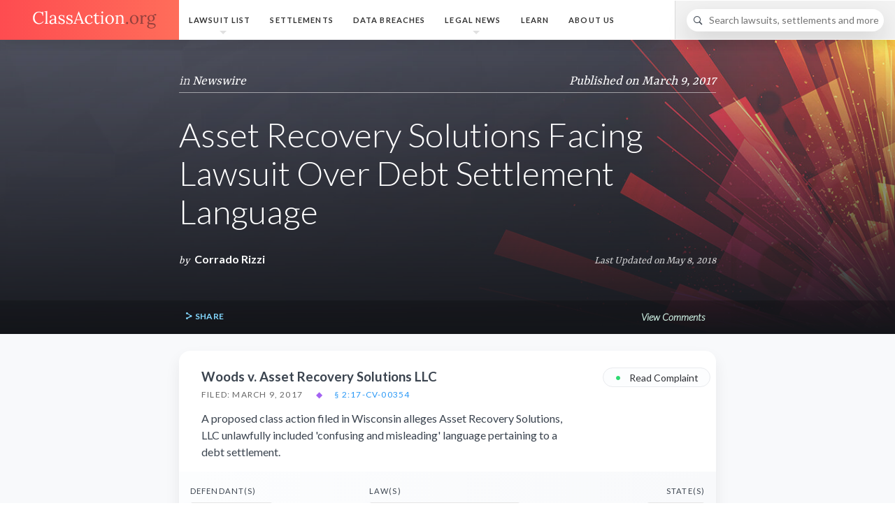

--- FILE ---
content_type: text/html;charset=UTF-8
request_url: https://www.classaction.org/news/asset-recovery-solutions-facing-lawsuit-over-debt-settlement-language
body_size: 16687
content:
<!DOCTYPE html>
<html lang="en"> <head> <link rel="preconnect" href="//static.classaction.org"> <link rel="preconnect" href="//phm.classaction.org"> <link rel="preconnect" href="//delta.classaction.org"> <link rel="preconnect" href="//deltagw.classaction.org"> <link rel="preconnect" href="//connect.facebook.net"> <meta charset="utf-8"> <meta http-equiv="X-UA-Compatible" content="IE=edge"> <meta name="viewport" content="width=device-width, initial-scale=1"> <link rel="search" href="/themes/classaction/dist/spec/opensearch.xml" type="application/opensearchdescription+xml" title="ClassAction.org"> <link rel="apple-touch-icon" sizes="180x180" href="/themes/classaction/dist/spec/favicons/favicon-180x180.png"> <link rel="apple-touch-icon" sizes="152x152" href="/themes/classaction/dist/spec/favicons/favicon-152x152.png"> <link rel="apple-touch-icon" sizes="120x120" href="/themes/classaction/dist/spec/favicons/favicon-120x120.png"> <link rel="shortcut icon" sizes="196x196" href="/themes/classaction/dist/spec/favicons/favicon-196x196.png"> <link rel="manifest" href="/themes/classaction/dist/spec/favicons/manifest.json"> <link rel="shortcut icon" href="/themes/classaction/dist/spec/favicons/favicon.ico"> <link rel="icon" type="image/png" sizes="16x16" href="/themes/classaction/dist/spec/favicons/favicon-16x16.png"> <link rel="icon" type="image/png" sizes="128x128" href="/themes/classaction/dist/spec/favicons/favicon-128x128.png"> <link rel="icon" type="image/png" sizes="192x192" href="/themes/classaction/dist/spec/favicons/favicon-192x192.png"> <link rel="icon" type="image/png" sizes="228x228" href="/themes/classaction/dist/spec/favicons/favicon-228x228.png"> <link rel="icon" type="image/png" sizes="256x256" href="/themes/classaction/dist/spec/favicons/favicon-256x256.png"> <meta name="msapplication-config" content="/themes/classaction/dist/spec/favicons/browserconfig.xml"> <meta name="theme-color" content="#ff5e55"/> <link rel="preload" as="font" type="font/woff2" href="/themes/classaction/dist/spec/fonts/type/v2-lato-300.woff2" crossorigin> <link rel="preload" as="font" type="font/woff2" href="/themes/classaction/dist/spec/fonts/type/v2-lato-300i.woff2" crossorigin> <link rel="preload" as="font" type="font/woff2" href="/themes/classaction/dist/spec/fonts/type/v2-lato-400.woff2" crossorigin> <link rel="preload" as="font" type="font/woff2" href="/themes/classaction/dist/spec/fonts/type/v2-lato-700.woff2" crossorigin> <link rel="preload" as="font" type="font/woff2" href="/themes/classaction/dist/spec/fonts/type/v2-yrsa-300.woff2" crossorigin> <link rel="preload" as="font" type="font/woff2" href="/themes/classaction/dist/spec/fonts/type/v2-yrsa-400.woff2" crossorigin> <link rel="preload" as="font" type="font/woff2" href="/themes/classaction/dist/spec/fonts/type/v2-yrsa-500.woff2" crossorigin> <link rel="preload" as="font" type="font/woff2" href="/themes/classaction/dist/spec/fonts/ca-icons/ca-icons.woff2" crossorigin> <style> @font-face { font-family: 'Yrsa'; font-style: normal; font-weight: 300; font-display: swap; src: url('/themes/classaction/dist/spec/fonts/type/v2-yrsa-300.woff2') format('woff2'); unicode-range: U+0000-00FF, U+0131, U+0152-0153, U+02BB-02BC, U+02C6, U+02DA, U+02DC, U+0304, U+0308, U+0329, U+2000-206F, U+2074, U+20AC, U+2122, U+2191, U+2193, U+2212, U+2215, U+FEFF, U+FFFD;; } @font-face { font-family: 'Yrsa'; font-style: normal; font-weight: 400; font-display: swap; src: url('/themes/classaction/dist/spec/fonts/type/v2-yrsa-400.woff2') format('woff2'); unicode-range: U+0000-00FF, U+0131, U+0152-0153, U+02BB-02BC, U+02C6, U+02DA, U+02DC, U+0304, U+0308, U+0329, U+2000-206F, U+2074, U+20AC, U+2122, U+2191, U+2193, U+2212, U+2215, U+FEFF, U+FFFD; } @font-face { font-family: 'Yrsa'; font-style: normal; font-weight: 500; font-display: swap; src: url('/themes/classaction/dist/spec/fonts/type/v2-yrsa-500.woff2') format('woff2'); unicode-range: U+0000-00FF, U+0131, U+0152-0153, U+02BB-02BC, U+02C6, U+02DA, U+02DC, U+0304, U+0308, U+0329, U+2000-206F, U+2074, U+20AC, U+2122, U+2191, U+2193, U+2212, U+2215, U+FEFF, U+FFFD; } @font-face { font-family: 'Lato'; font-style: normal; font-weight: 300; font-display: swap; src: url('/themes/classaction/dist/spec/fonts/type/v2-lato-300.woff2') format('woff2'); unicode-range: U+0000-00FF, U+0131, U+0152-0153, U+02BB-02BC, U+02C6, U+02DA, U+02DC, U+0304, U+0308, U+0329, U+2000-206F, U+2074, U+20AC, U+2122, U+2191, U+2193, U+2212, U+2215, U+FEFF, U+FFFD; } @font-face { font-family: 'Lato'; font-style: italic; font-weight: 300; font-display: swap; src: url('/themes/classaction/dist/spec/fonts/type/v2-lato-300i.woff2') format('woff2'); unicode-range: U+0000-00FF, U+0131, U+0152-0153, U+02BB-02BC, U+02C6, U+02DA, U+02DC, U+0304, U+0308, U+0329, U+2000-206F, U+2074, U+20AC, U+2122, U+2191, U+2193, U+2212, U+2215, U+FEFF, U+FFFD; } @font-face { font-family: 'Lato'; font-style: normal; font-weight: 400; font-display: swap; src: url('/themes/classaction/dist/spec/fonts/type/v2-lato-400.woff2') format('woff2'); unicode-range: U+0000-00FF, U+0131, U+0152-0153, U+02BB-02BC, U+02C6, U+02DA, U+02DC, U+0304, U+0308, U+0329, U+2000-206F, U+2074, U+20AC, U+2122, U+2191, U+2193, U+2212, U+2215, U+FEFF, U+FFFD; } @font-face { font-family: 'Lato'; font-style: normal; font-weight: 700; font-display: swap; src: url('/themes/classaction/dist/spec/fonts/type/v2-lato-700.woff2') format('woff2'); unicode-range: U+0000-00FF, U+0131, U+0152-0153, U+02BB-02BC, U+02C6, U+02DA, U+02DC, U+0304, U+0308, U+0329, U+2000-206F, U+2074, U+20AC, U+2122, U+2191, U+2193, U+2212, U+2215, U+FEFF, U+FFFD; } @font-face { font-family: 'ca-icons'; font-weight: normal; font-style: normal; font-display: swap; src: url('https://static.classaction.org/fonts/ca-icons/ca-icons.woff2') format('woff2'), url('https://static.classaction.org/fonts/ca-icons/ca-icons.woff') format('woff'); } </style> <style>@media (max-width: 480px) {.dyn-hero-bg { background-image: none; }.s-no-bg{ background-image: none!important;}}</style> <link rel="stylesheet" href="/themes/classaction/dist/1.39.0/assets/css/main.css"> <title>Asset Recovery Solutions Facing Lawsuit Over Debt Settlement Language</title> <meta name="description" content="A proposed class action filed in Wisconsin alleges Asset Recovery Solutions, LLC unlawfully included 'confusing and misleading' language pertaining to a debt settlement."/> <link rel="canonical" href="https://www.classaction.org/news/asset-recovery-solutions-facing-lawsuit-over-debt-settlement-language"/> <meta name="ROBOTS" content="INDEX, FOLLOW, max-snippet:-1, max-image-preview:large"/> <meta property="article:published_time" content="2017-03-09T11:57:00-05:00" /> <meta property="article:modified_time" content="2018-05-08T12:03:31-04:00" /> <meta name="twitter:card" content="summary"> <meta name="twitter:title" content="Asset Recovery Solutions Facing Lawsuit Over Debt Settlement Language"> <meta name="twitter:description" content="A proposed class action filed in Wisconsin alleges Asset Recovery Solutions, LLC (ARS) unlawfully included 'confusing and misleading' language pertaining to a debt settlement."> <meta name="twitter:image:src" content="https://www.classaction.org/media/news-asset-recovery1.jpg"> <meta name="twitter:image:height" content="280"> <meta name="twitter:image:width" content="280"> <meta property="og:type" content="article"/> <meta property="og:url" content="https://www.classaction.org/news/asset-recovery-solutions-facing-lawsuit-over-debt-settlement-language"/> <meta property="og:title" content="Asset Recovery Solutions Facing Lawsuit Over Debt Settlement Language"> <meta property="og:description" content="A proposed class action filed in Wisconsin alleges Asset Recovery Solutions, LLC (ARS) unlawfully included 'confusing and misleading' language pertaining to a debt settlement."> <meta property="og:image" content="https://www.classaction.org/media/news-asset-recovery1.jpg"> <meta name="og:image:height" content="280"> <meta name="og:image:width" content="280"> <link rel="alternate" type="application/rss+xml" title="ClassAction.org Newswire" href="https://www.classaction.org/news/rss"/> <script type="application/ld+json">{ "@context": "http://schema.org", "@type": "Organization", "name": "ClassAction.org", "url": "https://www.classaction.org", "description": "ClassAction.org is a group of online professionals who are committed to exposing corporate wrongdoing and giving consumers the tools they need to fight back.", "alternateName": "ClassAction.org", "foundingDate": "2015-08-03", "logo": "https://www.classaction.org/media/classactionorg-logo-400x400.png", "sameAs": [ "https://twitter.com/classaction_org", "https://www.facebook.com/ClassActionLawsuit" ], "email": "staff@classaction.org", "address": { "@context": "http://schema.org", "@type": "PostalAddress", "streetAddress": "2 North Rd., Ste 2", "addressLocality": "Warren", "addressRegion": "NJ", "postalCode": "07059" } }</script><script type="application/ld+json">{ "@context": "http://schema.org", "@type": "WebSite", "name": "ClassAction.org", "url": "https://www.classaction.org", "description": "ClassAction.org provides in-depth lawsuit information, covers the latest class action news, and connects users with attorneys who can help them.", "image": "https://www.classaction.org/media/classactionorg-logo-400x400.png", "potentialAction": { "@type": "SearchAction", "target": "https://www.classaction.org/search?q={search_term_string}", "query-input": "required name=search_term_string" } }</script><script type="application/ld+json">{"dateModified":"2018-05-08T12:03:31-04:00","breadcrumb":{"itemListElement":[{"item":{"@id":"https://www.classaction.org/","name":"Home"},"position":1,"@type":"ListItem"},{"item":{"@id":"https://www.classaction.org/news","name":"News"},"position":2,"@type":"ListItem"},{"item":{"@id":"https://www.classaction.org/news/asset-recovery-solutions-facing-lawsuit-over-debt-settlement-language","name":"Asset Recovery Solutions Facing Lawsuit Over Debt Settlement Language"},"position":3,"@type":"ListItem"}],"@context":"http://schema.org","@type":"BreadcrumbList"},"datePublished":"2017-03-09T11:57:00-05:00","@context":"http://schema.org","@type":"WebPage","primaryImageOfPage":{"height":280,"contentUrl":"https://www.classaction.org/media/news-asset-recovery1.jpg","@context":"https://schema.org","@type":"ImageObject","url":"https://www.classaction.org/media/news-asset-recovery1.jpg","width":280},"url":"https://www.classaction.org/news/asset-recovery-solutions-facing-lawsuit-over-debt-settlement-language","name":"Asset Recovery Solutions Facing Lawsuit Over Debt Settlement Language","author":{"@context":"http://schema.org","@type":"Person","url":"https://www.classaction.org/about-us/corrado-rizzi","image":{"height":360,"contentUrl":"https://www.classaction.org/media/corrado-2022.jpg","@context":"https://schema.org","@type":"ImageObject","url":"https://www.classaction.org/media/corrado-2022.jpg","width":240},"jobTitle":"Editorial – News","name":"Corrado Rizzi","familyName":"Rizzi","givenName":"Corrado","email":"corrado@classaction.org"}}</script> <script>(function(w,d,s,l,i){w[l]=w[l]||[];w[l].push({'gtm.start': new Date().getTime(),event:'gtm.js'});var f=d.getElementsByTagName(s)[0], j=d.createElement(s),dl=l!='dataLayer'?'&l='+l:'';j.async=true;j.src= 'https://phm.classaction.org/gtm.js?id='+i+dl;f.parentNode.insertBefore(j,f); })(window,document,'script','dataLayer','GTM-K8NM2GK');</script><script data-cfasync="false"> !function(f,b,e,v,n,t,s){if(f.fbq)return;n=f.fbq=function(){n.callMethod? n.callMethod.apply(n,arguments):n.queue.push(arguments)};if(!f._fbq)f._fbq=n; n.push=n;n.loaded=!0;n.version='2.0';n.queue=[];t=b.createElement(e);t.async=!0; t.src=v;s=b.getElementsByTagName(e)[0];s.parentNode.insertBefore(t,s)}(window, document,'script','//connect.facebook.net/en_US/fbevents.js'); fbq('init', '1643686692541891'); var cp = ['/thank-you', '/milberg-thank-you', '/newsletter-confirmation', '/newsletter-double-opt-in']; if(!cp.includes(window.location.pathname)){ /* pv is set with custom params on ty */ fbq('track', 'PageView', {}, {eventID: new Date().getTime() + '' + Math.random()}); } </script><script> (function(){(function(e,c,t,i,n,a,o){e.DeltaObject=n,e[n]=e[n]||function(){(e[n].q=e[n].q||[]).push(arguments)},e[n].l=1*new Date,a=c.createElement(t),o=c.getElementsByTagName(t)[0],a.async=1,a.crossOrigin="anonymous",a.id="nilejs",a.src=i,o.parentNode.insertBefore(a,o)})(window,document,"script","https://delta.classaction.org/d/nile.js","delta");delta("classaction.org",l());function r(){var e="";document.referrer!=""?e=document.referrer:e=document.location.href;var c=btoa(e).replace(/\+/g,"-").replace(/\//g,"_").replace(/=+$/,""),t=document.createElement("img");t.src="https://deltagw.classaction.org/"+c+"/nile.gif",t.height=1,t.width=1,t.style.display="none",document.body.appendChild(t)}function l(){fetch(document.getElementById("nilejs").src,{method:"HEAD"}).then(function(e){(e.status<200||e.status>=400)&&r()}).catch(function(){r()})}})(); </script><script async src="https://ob.sd562986.enforcer.classaction.org/i/df5c2969f87ca9b60591aca00e281fb9.js" data-ch="fp4ppc" class="ct_clicktrue_90925" data-jsonp="onCheqResponse"></script> <style> .dyn-hero-bg{ background-image: url("/media/post-hero-bg.jpg") } </style> <script data-cfasync="false" nonce="1e422f06-e910-4c77-a582-7a1dd34bdc73">try{(function(w,d){!function(j,k,l,m){if(j.zaraz)console.error("zaraz is loaded twice");else{j[l]=j[l]||{};j[l].executed=[];j.zaraz={deferred:[],listeners:[]};j.zaraz._v="5874";j.zaraz._n="1e422f06-e910-4c77-a582-7a1dd34bdc73";j.zaraz.q=[];j.zaraz._f=function(n){return async function(){var o=Array.prototype.slice.call(arguments);j.zaraz.q.push({m:n,a:o})}};for(const p of["track","set","debug"])j.zaraz[p]=j.zaraz._f(p);j.zaraz.init=()=>{var q=k.getElementsByTagName(m)[0],r=k.createElement(m),s=k.getElementsByTagName("title")[0];s&&(j[l].t=k.getElementsByTagName("title")[0].text);j[l].x=Math.random();j[l].w=j.screen.width;j[l].h=j.screen.height;j[l].j=j.innerHeight;j[l].e=j.innerWidth;j[l].l=j.location.href;j[l].r=k.referrer;j[l].k=j.screen.colorDepth;j[l].n=k.characterSet;j[l].o=(new Date).getTimezoneOffset();if(j.dataLayer)for(const t of Object.entries(Object.entries(dataLayer).reduce((u,v)=>({...u[1],...v[1]}),{})))zaraz.set(t[0],t[1],{scope:"page"});j[l].q=[];for(;j.zaraz.q.length;){const w=j.zaraz.q.shift();j[l].q.push(w)}r.defer=!0;for(const x of[localStorage,sessionStorage])Object.keys(x||{}).filter(z=>z.startsWith("_zaraz_")).forEach(y=>{try{j[l]["z_"+y.slice(7)]=JSON.parse(x.getItem(y))}catch{j[l]["z_"+y.slice(7)]=x.getItem(y)}});r.referrerPolicy="origin";r.src="/cdn-cgi/zaraz/s.js?z="+btoa(encodeURIComponent(JSON.stringify(j[l])));q.parentNode.insertBefore(r,q)};["complete","interactive"].includes(k.readyState)?zaraz.init():j.addEventListener("DOMContentLoaded",zaraz.init)}}(w,d,"zarazData","script");window.zaraz._p=async d$=>new Promise(ea=>{if(d$){d$.e&&d$.e.forEach(eb=>{try{const ec=d.querySelector("script[nonce]"),ed=ec?.nonce||ec?.getAttribute("nonce"),ee=d.createElement("script");ed&&(ee.nonce=ed);ee.innerHTML=eb;ee.onload=()=>{d.head.removeChild(ee)};d.head.appendChild(ee)}catch(ef){console.error(`Error executing script: ${eb}\n`,ef)}});Promise.allSettled((d$.f||[]).map(eg=>fetch(eg[0],eg[1])))}ea()});zaraz._p({"e":["(function(w,d){})(window,document)"]});})(window,document)}catch(e){throw fetch("/cdn-cgi/zaraz/t"),e;};</script></head> <body class="w-100 sans-serif bg-white"> <noscript> <iframe src="https://phm.classaction.org/ns.html?id=GTM-K8NM2GK" height="0" width="0" style="display:none;visibility:hidden"></iframe> </noscript><noscript> <img height="1" width="1" style="display:none" src="https://www.facebook.com/tr?id=1643686692541891&ev=PageView&noscript=1"> </noscript><noscript> <img src="https://deltagw.classaction.org/bm8tanM/nile.gif" alt="" height="1" width="1" style="display:none;"> </noscript><noscript> <iframe src="https://obs.sd562986.enforcer.classaction.org/ns/df5c2969f87ca9b60591aca00e281fb9.html?ch=fp4ppc" width="0" height="0" style="display:none"></iframe> </noscript> <header class="db shadow-3 relative js-site-header"> <nav class="dt dt--fixed-l w-100 bg-white-97 border-box"> <div class="dtc v-mid w-100 w-20-l h2 gradient-red-orange ph4"> <a href="https://www.classaction.org" class="db lh-copy cf" title="ClassAction.org"> <svg class="header-logo db fr-l" xmlns="http://www.w3.org/2000/svg" viewBox="0 0 197 29" role="img" aria-label="ClassAction.org"> <g fill="none" fill-rule="evenodd"> <path d="M194.137 7.156c-.23.035-.434.11-.612.22-.177.11-.332.25-.465.418-.133.17-.24.352-.326.552-.084.2-.148.4-.192.605.452.418.808.905 1.07 1.463.26.56.392 1.153.392 1.782 0 .77-.157 1.478-.472 2.12-.315.643-.738 1.197-1.27 1.663-.532.465-1.145.826-1.84 1.083-.697.258-1.426.387-2.188.387-.337 0-.636-.022-.898-.067-.26-.044-.57-.066-.924-.066-.337 0-.645.044-.924.133-.28.09-.514.21-.705.366-.19.155-.317.305-.38.452-.06.146-.092.272-.092.38 0 .105.02.216.055.33.062.214.206.387.432.52s.52.237.884.312c.364.075.796.13 1.297.166.5.036 1.066.067 1.695.093 1.046.045 1.984.144 2.813.3.828.155 1.53.39 2.107.704.576.315 1.017.723 1.323 1.223.306.5.46 1.12.46 1.855 0 .736-.2 1.385-.593 1.948-.395.563-.91 1.037-1.542 1.423-.634.384-1.348.677-2.14.876-.794.2-1.594.3-2.4.3-1.224 0-2.268-.107-3.132-.32-.864-.213-1.567-.494-2.108-.844-.54-.35-.935-.745-1.183-1.183-.248-.44-.372-.886-.372-1.338 0-.416.08-.797.24-1.143.16-.347.36-.657.604-.932.243-.275.513-.512.81-.71.297-.2.583-.362.858-.486-.585-.178-1.046-.433-1.383-.765-.337-.332-.505-.79-.505-1.376 0-.318.066-.63.2-.936.132-.306.318-.588.558-.845.24-.258.525-.475.857-.652.333-.178.698-.302 1.097-.373-.417-.195-.793-.432-1.13-.71-.337-.28-.625-.595-.864-.945-.24-.35-.424-.733-.552-1.15-.13-.417-.193-.864-.193-1.343 0-.815.166-1.555.5-2.22.33-.665.765-1.232 1.302-1.702.536-.47 1.148-.83 1.835-1.084.687-.25 1.385-.378 2.094-.378.61 0 1.214.087 1.808.26.594.172 1.143.427 1.65.764.132-.38.313-.736.544-1.064.23-.328.49-.61.778-.844.288-.235.6-.42.937-.552.338-.133.688-.2 1.05-.2.462 0 .82.12 1.072.36.252.24.38.572.38.997 0 .106-.024.226-.068.36-.044.132-.113.256-.206.37-.093.117-.215.214-.366.294-.15.08-.332.115-.545.106-.31-.01-.563-.104-.758-.286-.196-.18-.32-.405-.373-.67zM188.18 8.22c-.487 0-.92.097-1.303.292-.38.195-.702.465-.963.81-.262.347-.46.755-.6 1.224-.136.47-.205.975-.205 1.516 0 .656.07 1.252.212 1.788.142.537.35 1 .625 1.39.275.39.61.69 1.01.904.4.213.85.32 1.356.32.506 0 .947-.094 1.323-.28.377-.186.692-.446.944-.778.253-.332.444-.727.572-1.183.13-.457.193-.95.193-1.483 0-.594-.067-1.165-.2-1.715-.132-.55-.332-1.03-.598-1.443-.266-.412-.596-.742-.99-.99-.395-.248-.854-.372-1.377-.372zm.24 13.987c-.505-.018-.993-.04-1.463-.067-.47-.026-.917-.075-1.343-.146-.505.328-.893.727-1.163 1.197-.27.47-.405.97-.405 1.503 0 .452.11.858.326 1.217.218.36.53.667.932.924.403.257.89.454 1.462.592.572.137 1.208.206 1.908.206.78 0 1.478-.08 2.095-.24.616-.16 1.136-.372 1.562-.638.424-.266.748-.574.97-.924.22-.35.332-.72.332-1.11 0-.505-.13-.915-.392-1.23-.262-.315-.625-.563-1.09-.745-.466-.18-1.016-.31-1.65-.385-.633-.076-1.327-.126-2.08-.153zM178.302 8.75c-.346-.007-.696.057-1.05.194-.355.138-.703.34-1.044.605-.342.265-.663.584-.964.957-.302.372-.572.784-.81 1.236l.025 6.688c0 .364-.005.686-.014.965-.01.28-.04.574-.093.884l1.715-.08v1.116h-5.584v-.81c.416 0 .733-.083.95-.247.217-.165.375-.393.472-.686.098-.292.153-.642.167-1.05.013-.408.02-.855.02-1.343v-6.22c0-.285.004-.57.013-.86.01-.287.04-.586.093-.896l-1.93.08V8.165h.84c.39 0 .712-.02.97-.06.256-.04.47-.095.644-.166.173-.07.317-.148.432-.232.115-.084.226-.175.333-.273h.783c.027.284.05.636.073 1.057.022.42.042.964.06 1.63.204-.338.465-.677.784-1.018.32-.34.678-.647 1.077-.918.4-.27.83-.492 1.29-.664.46-.173.935-.26 1.423-.26.248 0 .49.034.724.1.235.067.44.17.612.312.173.142.312.32.42.532.105.213.158.47.158.77 0 .126-.024.263-.073.414-.048.15-.127.292-.238.425-.11.133-.25.244-.42.333-.167.088-.376.132-.624.132-.204 0-.388-.044-.552-.132-.164-.09-.3-.202-.412-.34-.11-.137-.19-.296-.24-.478-.048-.182-.06-.375-.032-.58zM161.31 7.262c.957 0 1.852.175 2.685.526.833.35 1.558.833 2.174 1.45.615.615 1.103 1.346 1.462 2.193.36.847.538 1.762.538 2.746 0 1.055-.175 2.043-.525 2.965-.35.923-.833 1.725-1.45 2.408-.615.682-1.342 1.22-2.18 1.615-.837.395-1.74.592-2.706.592-.958 0-1.85-.17-2.68-.512-.828-.34-1.55-.818-2.167-1.43-.616-.61-1.1-1.34-1.456-2.187-.354-.846-.532-1.775-.532-2.785 0-1.072.175-2.07.526-2.997.35-.927.832-1.73 1.443-2.407.612-.678 1.334-1.21 2.167-1.595.834-.385 1.733-.578 2.7-.578zm0 1.037c-.72 0-1.332.16-1.842.478-.51.32-.93.745-1.256 1.276-.328.532-.57 1.144-.725 1.835-.155.69-.233 1.41-.233 2.153 0 .842.087 1.662.26 2.46.172.798.436 1.505.79 2.12.355.617.8 1.11 1.337 1.483.537.372 1.164.56 1.882.56s1.323-.163 1.815-.487c.492-.324.89-.752 1.197-1.284.306-.532.525-1.14.658-1.82.133-.684.2-1.384.2-2.102 0-.816-.076-1.622-.227-2.42-.15-.798-.39-1.51-.718-2.14-.328-.63-.75-1.14-1.27-1.53-.518-.39-1.14-.585-1.868-.585zm-9.733 11.714c0 .24-.044.465-.133.678-.09.214-.206.4-.352.56-.147.16-.315.283-.506.372-.19.09-.392.133-.605.133-.21 0-.413-.044-.604-.133-.19-.09-.36-.213-.505-.372-.145-.16-.26-.346-.345-.56-.084-.212-.126-.438-.126-.677 0-.248.043-.48.132-.698.09-.217.206-.405.352-.565.147-.16.317-.286.512-.38.195-.092.4-.14.612-.14.222 0 .428.048.618.14.19.094.357.22.5.38.14.16.25.348.33.565.08.217.12.45.12.698z" fill="#94403C"/> <path d="M132.963 10.972c0-.284.004-.572.013-.864.01-.293.04-.594.093-.904l-1.93.106V8.166c.595 0 1.078-.02 1.45-.06.373-.04.672-.095.898-.166.226-.07.4-.148.525-.232.124-.084.24-.175.346-.273h.783l.06.698c.022.262.042.58.06.95.292-.256.614-.496.964-.717.35-.222.716-.415 1.097-.578.38-.164.773-.293 1.176-.386.404-.093.8-.14 1.19-.14 1.578 0 2.73.494 3.457 1.483.727.988 1.09 2.524 1.09 4.607v5.08c0 .362-.004.684-.013.963-.01.28-.04.574-.093.884l1.716-.08v1.116h-5.557v-.81c.415 0 .732-.083.95-.247.216-.165.374-.393.47-.686.1-.292.154-.642.168-1.05.013-.408.02-.855.02-1.343V13.38c-.018-1.568-.275-2.75-.772-3.543-.496-.793-1.285-1.19-2.366-1.19-.328 0-.656.05-.984.146-.328.1-.643.225-.944.38-.302.155-.585.34-.85.552-.267.213-.498.443-.693.69.008.16.013.332.013.513v.552l-.027 6.954c0 .364-.004.686-.013.965-.01.28-.04.574-.093.884l1.715-.08v1.116h-5.558v-.81c.417 0 .734-.083.95-.247.218-.165.373-.393.466-.686.093-.292.146-.642.16-1.05.013-.408.024-.855.033-1.343l.027-6.208zm-10.81-3.71c.957 0 1.853.175 2.686.526.832.35 1.557.833 2.173 1.45.616.615 1.103 1.346 1.462 2.193.36.847.54 1.762.54 2.746 0 1.055-.176 2.043-.526 2.965-.352.923-.835 1.725-1.45 2.408-.617.682-1.344 1.22-2.18 1.615-.84.395-1.74.592-2.707.592-.957 0-1.85-.17-2.68-.512-.828-.34-1.55-.818-2.166-1.43-.616-.61-1.102-1.34-1.456-2.187-.354-.846-.53-1.775-.53-2.785 0-1.072.174-2.07.524-2.997.35-.927.83-1.73 1.443-2.407.61-.678 1.334-1.21 2.167-1.595.833-.385 1.733-.578 2.7-.578zm0 1.037c-.718 0-1.332.16-1.84.478-.51.32-.93.745-1.258 1.276-.328.532-.57 1.144-.725 1.835-.155.69-.232 1.41-.232 2.153 0 .842.086 1.662.26 2.46.172.798.436 1.505.79 2.12.355.617.8 1.11 1.336 1.483.537.372 1.164.56 1.882.56s1.323-.163 1.815-.487c.493-.324.89-.752 1.197-1.284.306-.532.525-1.14.658-1.82.133-.684.2-1.384.2-2.102 0-.816-.075-1.622-.226-2.42-.152-.798-.39-1.51-.72-2.14-.327-.63-.75-1.14-1.27-1.53-.517-.39-1.14-.585-1.867-.585zm-10.198-5.172c0 .222-.042.43-.126.625-.085.195-.194.366-.327.512-.133.146-.288.26-.465.34-.178.08-.364.12-.56.12-.194 0-.38-.04-.557-.12-.176-.08-.334-.194-.47-.34-.14-.146-.245-.317-.32-.512-.076-.195-.113-.403-.113-.625 0-.23.04-.445.12-.645.08-.2.188-.374.325-.525.138-.15.295-.268.472-.352.177-.084.368-.126.572-.126.204 0 .392.04.565.125.174.084.327.202.46.352.133.15.237.326.312.525.075.2.113.415.113.645zm-2.593 7.845c0-.284.007-.56.02-.824.014-.266.042-.58.087-.944l-1.93.106V8.166c.595 0 1.087-.02 1.477-.06.39-.04.71-.095.957-.166.248-.07.44-.148.578-.232.138-.084.26-.175.366-.273h.784V18.43c0 .364-.004.686-.013.965-.01.28-.04.574-.094.884l1.715-.08v1.116h-5.556v-.81c.416 0 .733-.083.95-.247.217-.165.375-.393.472-.686.098-.292.153-.642.166-1.05.014-.408.02-.855.02-1.343v-6.208zM96.585 7.7c.48-.008.913-.14 1.303-.39.39-.254.734-.568 1.03-.945.297-.377.548-.787.752-1.23.204-.443.363-.86.478-1.25h.93c0 .727 0 1.405-.006 2.034-.004.63-.006 1.223-.006 1.78h4.587v1.065l-4.587.053c-.01 1.18-.014 2.185-.014 3.018 0 .833-.002 1.53-.006 2.088-.005.558-.007 1-.007 1.323 0 .323-.003.57-.007.737-.005.17-.007.277-.007.326v.087c0 .62.033 1.167.1 1.642.066.473.18.872.34 1.195.158.324.37.568.63.732.262.164.592.246.99.246.47 0 .936-.142 1.397-.426.46-.284.868-.687 1.223-1.21l.73.598c-.398.603-.794 1.075-1.19 1.416-.393.343-.768.6-1.122.773-.355.172-.685.28-.99.325-.307.045-.575.067-.805.067-.276 0-.557-.022-.845-.067-.29-.044-.572-.13-.85-.26-.28-.127-.542-.31-.786-.544-.245-.235-.46-.54-.646-.91-.186-.373-.332-.825-.438-1.357-.107-.532-.156-1.16-.147-1.888l.052-7.872-2.087.013V7.7zm-3.789 2.035c-.124-.32-.306-.574-.545-.764-.24-.19-.498-.338-.777-.445-.28-.106-.56-.175-.838-.206-.28-.032-.512-.047-.698-.047-.62 0-1.2.126-1.735.38-.536.25-1 .62-1.39 1.11-.39.486-.697 1.094-.924 1.82-.226.727-.34 1.56-.34 2.5 0 .904.114 1.74.34 2.506.227.766.543 1.426.95 1.98.41.554.9.987 1.477 1.297.576.31 1.214.465 1.915.465.425 0 .846-.06 1.263-.18.416-.12.81-.285 1.183-.498.372-.213.716-.46 1.03-.744.315-.284.583-.59.805-.918l.706.545c-.364.568-.778 1.053-1.244 1.456-.465.403-.952.736-1.462.997-.51.262-1.024.455-1.542.58-.52.123-1.01.185-1.47.185-.922 0-1.79-.157-2.606-.472-.815-.315-1.53-.77-2.14-1.37-.612-.598-1.095-1.33-1.45-2.2-.354-.87-.53-1.857-.53-2.965 0-.63.076-1.25.23-1.862.156-.61.38-1.194.673-1.748.292-.554.647-1.068 1.063-1.542.417-.474.89-.884 1.416-1.23.528-.346 1.104-.616 1.73-.81.624-.196 1.286-.294 1.987-.294.754 0 1.44.093 2.06.28.622.186 1.154.434 1.597.744.443.31.784.667 1.024 1.07.24.404.36.827.36 1.27 0 .39-.11.725-.326 1.004-.217.28-.53.423-.937.432-.24.01-.44-.03-.6-.113-.158-.085-.287-.19-.384-.313-.098-.124-.17-.26-.213-.406-.044-.145-.066-.276-.066-.39 0-.178.028-.365.086-.56.058-.195.166-.376.326-.545zM68.092 18.35c-.07.214-.133.404-.186.573-.053.168-.107.323-.16.465-.053.142-.106.28-.16.412-.052.133-.11.275-.172.426l2.127-.107v1.196h-5.09v-.904c.407 0 .74-.082.996-.246.257-.164.474-.397.652-.698.177-.3.34-.66.485-1.077.146-.416.312-.877.498-1.382L72.693 1.73h.652l6.076 15.504c.08.186.162.41.246.672.084.26.164.53.24.804.075.275.132.545.172.81.04.267.056.502.047.706l1.86-.107v1.196H75.75v-.904c.506-.01.878-.102 1.117-.28.24-.177.39-.394.452-.65.06-.258.06-.533 0-.825-.063-.293-.143-.567-.24-.824l-.957-2.553-7.087.16c-.195.558-.368 1.07-.52 1.535-.15.465-.29.924-.424 1.376zm3.297-9.56c-.417 1.17-.783 2.202-1.098 3.093l-.844 2.386h6.302l-1.94-5.213-1.224-3.35h-.053L71.39 8.79zm-13.083 11.9c.346 0 .694-.04 1.044-.125.35-.084.67-.215.957-.392.288-.178.523-.4.705-.672.182-.27.272-.59.272-.963 0-.434-.113-.804-.34-1.11-.225-.306-.522-.576-.89-.81-.367-.236-.788-.446-1.263-.633l-1.448-.57c-.492-.196-.973-.41-1.442-.646-.47-.235-.89-.512-1.257-.83-.368-.32-.665-.7-.89-1.145-.227-.443-.34-.97-.34-1.582 0-.38.07-.8.213-1.255.142-.457.39-.884.745-1.283.355-.4.832-.734 1.43-1.004s1.354-.406 2.267-.406c.248 0 .512.018.79.054.28.035.566.1.86.192.29.093.584.215.876.366.293.15.58.337.864.558l-.066-1.037h1.144v4.774h-.85c-.036-.47-.127-.937-.273-1.398-.146-.46-.358-.875-.637-1.243-.28-.37-.632-.668-1.057-.898-.426-.23-.93-.346-1.516-.346-.426 0-.802.056-1.13.166-.328.11-.605.262-.83.452-.227.19-.398.41-.513.66-.115.247-.173.508-.173.783 0 .443.113.824.34 1.143.225.32.524.603.896.85.373.25.798.473 1.277.673l1.462.61c.496.21.983.43 1.462.666.48.234.904.51 1.276.83.373.32.672.692.898 1.117.226.426.34.93.34 1.516 0 .682-.14 1.276-.413 1.78-.275.507-.636.923-1.084 1.25-.45.33-.954.573-1.517.733-.563.16-1.132.24-1.708.24-.922 0-1.733-.123-2.433-.367-.7-.245-1.277-.522-1.73-.832l.094.944h-1.143l-.16-4.68h.838c.036.567.167 1.088.393 1.562.226.475.523.882.89 1.224.37.34.79.607 1.264.797.474.19.977.286 1.51.286zm-12.604 0c.345 0 .693-.04 1.043-.125.35-.084.67-.215.958-.392.288-.178.523-.4.704-.672.182-.27.273-.59.273-.963 0-.434-.113-.804-.34-1.11-.225-.306-.522-.576-.89-.81-.368-.236-.79-.446-1.263-.633l-1.45-.57c-.49-.196-.972-.41-1.442-.646-.47-.235-.89-.512-1.256-.83-.37-.32-.666-.7-.892-1.145-.226-.443-.34-.97-.34-1.582 0-.38.072-.8.213-1.255.143-.457.39-.884.746-1.283.355-.4.83-.734 1.43-1.004.598-.27 1.353-.406 2.266-.406.25 0 .512.018.79.054.28.035.566.1.86.192.292.093.584.215.877.366.29.15.58.337.863.558l-.067-1.037h1.144v4.774h-.85c-.037-.47-.128-.937-.274-1.398-.146-.46-.36-.875-.638-1.243-.28-.37-.632-.668-1.057-.898-.424-.23-.93-.346-1.515-.346-.425 0-.802.056-1.13.166-.328.11-.605.262-.83.452-.227.19-.398.41-.513.66-.115.247-.173.508-.173.783 0 .443.112.824.338 1.143.226.32.526.603.898.85.372.25.798.473 1.276.673l1.463.61c.496.21.984.43 1.462.666.48.234.905.51 1.277.83.372.32.67.692.897 1.117.227.426.34.93.34 1.516 0 .682-.137 1.276-.412 1.78-.275.507-.636.923-1.083 1.25-.448.33-.953.573-1.516.733-.564.16-1.134.24-1.71.24-.922 0-1.733-.123-2.433-.367-.7-.245-1.276-.522-1.728-.832l.092.944h-1.144l-.16-4.68h.838c.036.567.167 1.088.393 1.562.225.475.522.882.89 1.224.367.34.788.607 1.263.797.474.19.977.286 1.51.286zM27.1 10.533c0-.452.134-.877.4-1.276.265-.4.638-.747 1.116-1.044.48-.297 1.05-.53 1.71-.698.66-.168 1.38-.253 2.16-.253 1.524 0 2.648.404 3.37 1.21.722.807 1.08 2.088 1.07 3.843L36.9 18.43c0 .285-.007.57-.02.858-.013.29-.042.62-.087.99l1.928-.105v1.143h-3.894c-.054-.31-.093-.58-.12-.81-.027-.23-.05-.475-.067-.732-.612.61-1.28 1.094-2.002 1.45-.722.354-1.487.53-2.293.53-.683 0-1.28-.08-1.788-.245-.51-.165-.933-.393-1.27-.686-.337-.292-.59-.636-.758-1.03-.17-.395-.254-.818-.254-1.27 0-.558.122-1.068.366-1.53.244-.46.572-.87.984-1.23.412-.358.893-.668 1.442-.93.55-.26 1.133-.476 1.75-.645.615-.17 1.244-.29 1.887-.366.643-.075 1.27-.11 1.88-.1V12.02c0-.47-.025-.926-.08-1.37-.052-.442-.17-.846-.35-1.21-.183-.363-.466-.65-.852-.863-.385-.214-.83-.32-1.336-.32-.293 0-.572.024-.838.073-.267.048-.528.13-.785.246-.257.114-.49.265-.698.45-.208.187-.38.408-.512.665.133.15.224.317.273.5.048.18.073.356.073.524 0 .106-.022.227-.066.365-.044.137-.113.266-.206.385-.093.12-.213.218-.36.293-.145.075-.342.113-.59.113-.355 0-.637-.13-.845-.392-.208-.262-.312-.58-.312-.95zm7.473 4.122c-.417.018-.85.055-1.296.113-.448.057-.887.146-1.317.266-.43.12-.835.272-1.216.458-.38.187-.714.408-.997.665-.284.257-.506.554-.665.89-.16.338-.23.72-.213 1.145.008.336.072.63.192.884.12.252.275.46.465.625.19.165.41.29.658.373.25.084.514.126.798.126.363 0 .705-.036 1.024-.107.32-.07.623-.175.91-.313.29-.137.568-.303.838-.498s.543-.42.818-.678v-3.95zM20.466 4.297c0-.283.002-.558.007-.824.004-.266.028-.58.073-.944l-1.928.105V1.492c.594 0 1.088-.02 1.482-.06.395-.04.716-.095.964-.166.25-.07.444-.15.585-.233.14-.084.265-.175.372-.272h.784l.027 17.67c0 .364-.01.686-.027.965-.018.28-.053.574-.106.884l1.715-.08v1.116h-5.558v-.81c.417 0 .734-.083.95-.247.218-.165.375-.393.473-.686.097-.292.153-.642.166-1.05.013-.408.02-.855.02-1.343V4.298zM9.79 2.928c-.967 0-1.873.206-2.72.618-.846.412-1.584.997-2.213 1.755-.63.76-1.126 1.68-1.49 2.76-.363 1.08-.545 2.287-.545 3.617 0 .86.087 1.668.26 2.426.172.758.418 1.458.738 2.1.32.643.7 1.22 1.143 1.73.443.51.935.94 1.476 1.296.54.353 1.12.626 1.74.816.62.19 1.268.286 1.942.286.594 0 1.185-.066 1.775-.2.59-.132 1.157-.332 1.702-.598.544-.265 1.056-.593 1.534-.983.48-.39.904-.837 1.277-1.342l.705.57c-.585.808-1.212 1.468-1.88 1.982-.67.515-1.344.92-2.022 1.217-.678.297-1.343.5-1.994.612-.653.11-1.258.165-1.816.165-1.365 0-2.615-.25-3.75-.75-1.134-.502-2.11-1.187-2.925-2.056-.816-.87-1.45-1.89-1.902-3.065C.376 14.71.15 13.445.15 12.09c0-.852.086-1.7.26-2.54.172-.843.433-1.643.784-2.4.35-.76.786-1.463 1.31-2.115.522-.65 1.134-1.216 1.834-1.695.7-.48 1.49-.853 2.367-1.123s1.843-.406 2.898-.406c1.028 0 1.99.138 2.885.413.896.275 1.764.692 2.606 1.25l-.132-1.463h1.475v6.316h-.984c-.097-.85-.3-1.61-.604-2.28-.307-.67-.702-1.235-1.185-1.695-.483-.46-1.052-.813-1.708-1.057-.656-.243-1.38-.365-2.168-.365z" fill="#FFF"/> </g> </svg> </a> </div> <div class="dtc"> <div class="flex flex-column items-center"> <div class="flex items-center w-100"> <div class="menu-container dn db-l dtc-l v-mid w-100 w-70-l tl lato"> <div class="menu"> <ul> <li> <a href="/list-of-lawsuits" class="link f8 fw7 tracked pv3 dark-gray ttu dd" title="Lawsuit&#x20;List">Lawsuit List</a> <div class="menu-dropdown-icon"> </div> <div class="sub-menu dn shadow-1 br3 br--bottom"> <p class="mt0 pa3 black-60 bb b--black-05">Most Popular</p> <ul class="list list--circle light-red ph0"> <li class="ml0 ml4-l ph3 ph0-l"> <a href="/depo-provera-meningioma-tumor-lawsuit" title="Depo-Provera&#x20;Brain&#x20;Tumor&#x20;Lawsuits" class="db lh-title pv1 link darker-blue hover-red">Depo-Provera Brain Tumor Lawsuits</a>
</li><li class="ml0 ml4-l ph3 ph0-l"> <a href="/nitrous-oxide-side-effects-addiction-lawsuits" title="Nitrous&#x20;Oxide&#x20;Lawsuits" class="db lh-title pv1 link darker-blue hover-red">Nitrous Oxide Lawsuits</a>
</li><li class="ml0 ml4-l ph3 ph0-l"> <a href="/tepezza-hearing-loss-lawsuit" title="Tepezza&#x20;Hearing&#x20;Loss&#x20;Lawsuits" class="db lh-title pv1 link darker-blue hover-red">Tepezza Hearing Loss Lawsuits</a>
</li><li class="ml0 ml4-l ph3 ph0-l"> <a href="/video-game-addiction-lawsuit" title="Video&#x20;Game&#x20;Addiction&#x20;Lawsuits" class="db lh-title pv1 link darker-blue hover-red">Video Game Addiction Lawsuits</a>
</li><li class="ml0 ml4-l ph3 ph0-l"> <a href="/roblox-sex-abuse-lawsuits" title="Roblox&#x20;Sex&#x20;Abuse&#x20;Lawsuits" class="db lh-title pv1 link darker-blue hover-red">Roblox Sex Abuse Lawsuits</a>
</li><li class="ml0 ml4-l ph3 ph0-l"> <a href="/dupixent-lymphoma-lawsuits" title="Dupixent&#x20;Lawsuits" class="db lh-title pv1 link darker-blue hover-red">Dupixent Lawsuits</a>
</li><li class="ml0 ml4-l ph3 ph0-l"> <a href="/hair-straightener-relaxer-cancer-lawsuits" title="Hair&#x20;Relaxer&#x20;Cancer&#x20;Lawsuit" class="db lh-title pv1 link darker-blue hover-red">Hair Relaxer Cancer Lawsuit</a>
</li><li class="ml0 ml4-l ph3 ph0-l"> <a href="/portacath-chemo-port-complication-lawsuits" title="Port-a-Cath&#x20;Lawsuits" class="db lh-title pv1 link darker-blue hover-red">Port-a-Cath Lawsuits</a>
</li><li class="mt3 list">
<div class="dt ph2 ph4-l pv3 bg-black-05 w-100"><a href="/list-of-lawsuits" title="View&#x20;All&#x20;Lawsuits" class="dtc link ttu tracked dark-blue hover-green f7 fw7">View All Lawsuits</a> <span class="dtc tr black-20">&rarr;</span></div>
</li> </ul> </div>
</li><li> <a href="/settlements" class="link f8 fw7 tracked pv3 dark-gray ttu dib" title="Settlements">Settlements</a> </li><li> <a href="/data-breach-lawsuits" class="link f8 fw7 tracked pv3 dark-gray ttu dib" title="Data&#x20;Breaches">Data Breaches</a> </li><li> <a href="/news" class="link f8 fw7 tracked pv3 dark-gray ttu dd" title="Legal&#x20;News">Legal News</a> <div class="menu-dropdown-icon"> </div> <div class="sub-menu simple-sub-menu dn shadow-1 br3 br--bottom"> <ul class="list list--circle light-red pv2 ph0"> <li class="ml0 ml4-l ph3 ph0-l"> <a href="/news" title="Newswire" class="db lh-title pv1 link darker-blue hover-red">Newswire</a>
</li><li class="ml0 ml4-l ph3 ph0-l"> <a href="/blog" title="Blog" class="db lh-title pv1 link darker-blue hover-red">Blog</a>
</li> </ul> </div>
</li><li> <a href="/learn" class="link f8 fw7 tracked pv3 dark-gray ttu dib" title="Learn">Learn</a> </li><li> <a href="/about-us" class="link f8 fw7 tracked pv3 dark-gray ttu dib" title="About&#x20;Us">About Us</a> </li><li class="dn-l"> <div class="ph3 pb4 mt3"> <form id="mobile-nav-search" class="relative" name="search" method="get" action="/search" autocomplete="off"> <input type="text" name="q" class="input-5 f6 w-100 pv2 pr2 pl4 ba bg-white shadow-1 br-pill" value="" placeholder="Search lawsuits, settlements & more..."> <i class="ca-icon-search absolute nav-search-icon-pos"></i> <button type="submit" class="f7 fw7 ttu btn-search btn-blue-1 btn-blue-1-sm absolute right-0 btngrow">Search</button> </form>
</div> </li> </ul> </div> </div> <!-- header nav --> <div class="db ml-auto"> <div id="js-search-wrap" class="dn dib-l w-search-header bg-black-05 bl b--black-10 v-mid ph2 ph3-l"> <form id="nav-search" class="relative" name="search" method="get" action="/search" autocomplete="off"> <input type="text" name="q" id="js-instant-search" aria-label="Search" class="input-5 f6 w-100 pv2 pr2 pl4 ba bg-white b--black-20 br-pill shadow-1" value="" placeholder="Search lawsuits, settlements and more..."> <i class="ca-icon-search absolute nav-search-icon-pos"></i> <span class="js-nav-search-control"> <button type="submit" class="f7 fw7 ttu btn-search btn-blue-1 btn-blue-1-sm absolute right-0">Search</button> </span> </form> </div> <button class="dib dn-l js-menu-toggle hamburger hamburger--elastic v-mid pv3 ph2 dim dark-gray dib f4 bg-black-05" type="button" aria-label="Menu" aria-controls="js-menu-holder"> <span class="hamburger-box"> <span class="hamburger-inner"></span> </span> </button> </div><!-- phone/search/nav-toggle --> </div> </div><!-- /nav bars wrap --> </div> <!-- v-mid wrapper --> </nav> <div id="js-menu-holder" class="no-print dn-l gradient-subtle-gray overflow-y-scroll"></div> </header> <main> <article class="overflow-x-hidden"> <div class="dyn-hero-bg s-no-bg bg-dark-gray bg-top cover gradient-dark"> <div class="h-100 gradient-black-fadeup "> <header class="mw8 center pv4"> <div class="pv3 ph3 ph4-ns ph6-l white"> <div class="cf bb b--white-50 pb1 serif i f4"> <span class="db fl-ns"><em class="fw3">in</em> <a href="/news" class="link white hover-light-yellow">Newswire</a></span> <span class="db fr-ns">Published on March 9, 2017</span> </div> <h1 class="measure-narrow-ns f2 f1-ns fw1 mv4 ">Asset Recovery Solutions Facing Lawsuit Over Debt Settlement Language</h1> <div class="cf"> <p class="fl ma0 pa0"><span class="serif i pr1">by</span> <a href="/about-us/corrado-rizzi" class="link white hover-light-yellow fw6">Corrado Rizzi</a></p> <p class="fr ma0 pa0 white-80"><span class="serif i">Last Updated on May 8, 2018</span></p> </div> </div> </header> <div class="no-print w-100 bg-black-20"> <div class="cf mw8 center pa2 ph3 ph4-ns ph6-l"> <button class="js-share button-reset fl f7 fw6 tracked-small link ph2 pv2 dib light-blue hover-light-yellow ttu bg-transparent sans-serif" ><i class="ca-icon-share v-mid"></i> Share</button> <a class="fr f6 fw7 i link ph3 pv2 dib light-green hover-washed-green" href="#comments">View Comments</a> </div> </div> </div> </div> <section class="bg-light-silver pv3 ph3 relative"> <div class="mw7 pv2 center"> <div class="bg-white shadow-2 mb2 br4 overflow-hidden"> <div class="pt2 pb3 pl4 pr2"> <div class="dt w-100 pt3"> <div class="dtc w-75"> <h3 class="mt0 mb2">Woods v. Asset Recovery Solutions LLC</h3> <p class="mv0 ttu f7 tracked black-60"> <span class="dib">Filed: March 9, 2017</span> <span class="dib ph3 relative light-purple">◆</span><a href="#embedded-document" class="dib link dark-blue hover-green">§ 2:17-cv-00354</a> </p> </div> <div class="dtc w-25 tr"><a href="#embedded-document" class="dib br-pill ba b--near-white-blueish bg-near-whitest-blueish no-underline ph3 pv1 f6 midnight hover-green"><span class="mr2 f5 neon-green">•</span> Read Complaint</a></div> </div> <p class="measure-wide lh-copy mb0"> A proposed class action filed in Wisconsin alleges Asset Recovery Solutions, LLC unlawfully included 'confusing and misleading' language pertaining to a debt settlement. </p> </div> <div class="gradient-white-blueish pv1 overflow-hidden"> <div class="db"> <div class="dt dt--fixed w-100"> <div class="dt w-100 pv3 tc"> <div class="dtc w-third tl ph3"><span class="db f8 ttu lh-copy tracked">Defendant(s)</span> <p class="f6 mt2 mb0"> <a href="/news/category/asset-recovery" rel="nofollow" target="_blank" class="dib link midnight bg-white ba b--black-10 dim br2 pv1 ph2 bullet mr2 mb1 lh-title">Asset Recovery</a> </p> </div> <div class="dtc w-third tl ph3"><span class="db f8 mb1 ttu lh-copy tracked">Law(s)</span> <p class="f6 mt2 mb0"> <a href="/news/category/fair-debt-collection-practices-act" rel="nofollow" target="_blank" class="dib link midnight bg-white ba b--black-10 dim br2 pv1 ph2 bullet mr2 mb1 lh-title">Fair Debt Collection Practices Act</a> </p> </div> <div class="dtc w-third tr ph3"><span class="db f8 mb1 ttu lh-copy tracked">State(s)</span> <p class="f6 mt2 mb0"> <span class="dib bg-white ba b--black-10 br2 pv1 ph2 ml2 mb1 lh-title">Wisconsin</span> </p> </div> </div> </div> </div> </div> </div> </div> </section> <section class="mw9 center pv4 ph3 ph5-ns ph6-xl"> <div class="grid-2-col"> <div class="grid-aside-1 ph3"></div> <div class="grid-main-body"> <div class="body-copy link-underline measure"> <p class="mv1"> <button class="js-popover f6 bg-white ba br3 b--black-05 ph2 pt1 black-70 hover-bg-black-10 btn-active-bg-white"><i class="v-mid dib ca-icon-info f4 mr1"></i> New to ClassAction.org? Read our Newswire Disclaimer</button> </p><script id="pop-info" type="text/template" class="dn"> <div class="measure ph3 pv3 mv1 tl sans-serif"> <p class="b mt0">Before you read, please keep in mind:</p> <ul class="mb0"> <li class="pb3">The information on this page summarizes the allegations put forth in the legal complaint down at the bottom. Nothing has been proven in court.</li> <li class="pb3">Anyone can file a lawsuit, with or without the representation of an attorney, for any reason.</li> <li class="pb3">Class action lawsuits are a matter of public record.</li> <li>Our objective on this website is to share the information in these legal documents in an easily digestible way.</li> </ul> </div> </script><p>A proposed class action filed in Wisconsin alleges Asset Recovery Solutions, LLC (ARS) unlawfully included “confusing and misleading” language pertaining to a debt settlement offer in a collection notice sent to the plaintiff. In the situation laid out in the complaint, the original creditor, University of Phoenix, referred the plaintiff’s debt to the defendant for collection. The collection notice offering the plaintiff an option to settle this debt allegedly failed to note whether the agreed-upon payment would actually settle the account in full with both Asset Recovery Solutions and the University of Phoenix.</p><p>“Under a reasonable interpretation of [the settlement language], payment of the ‘settlement’ would result in ARS closing its account and returning the remaining balance (i.e. 65 percent of the balance) to Phoenix, which would be within its rights to continue collection efforts,” court documents note.</p><div class="page-break-1 black-40 mv4"></div> </div> </div> <div class="grid-aside-2 ph3"><div class="pv3"> <div class="b0 db f7 fw6 tracked-small mb0 bg-tw-purple-50 tw-purple-800 pa1 br-pill"> <span class="dib ph2 pv1 bg-white br-pill shadow-3">Case Spotlight</span> </div> <div class="ph2"> <h3 class="pl1 f5 lh-title mb0">Video Game Addiction Lawsuits</h3> <div class="pl1 f6 black-70 measure link-underline lh-copy mv0"><p class="measure-narrow"> If your child suffers from<strong class="bb bw1 b--light-red"> video game addiction&nbsp;</strong>&mdash; including Fortnite addiction or Roblox addiction &mdash; you may be able to take legal action. Gamers 18 to 22 may also qualify.</p> <p><span class="link-underline ">Learn more:<a href="https://www.classaction.org/video-game-addiction-lawsuit" class="ph2 fw6 midnight">Video Game Addiction Lawsuit </a></span></p> <hr> <h3>Depo-Provera Lawsuits</h3> <p>Anyone who received<strong class="bb bw1 b--light-red"> Depo-Provera or Depo-Provera SubQ injections</strong> and has been diagnosed with meningioma, a type of brain tumor, may be able to take legal action.</p> <p><span class="link-underline ">Read more: <a href="https://www.classaction.org/depo-provera-meningioma-tumor-lawsuit" class="ph2 fw6 midnight">Depo-Provera Lawsuit</a></span></p></div> </div> </div> <div class="page-break-1 black-40 f8 mv1"></div><div class="pv3"> <h2 class="f5 lh-title mb0">How Do I Join a Class Action Lawsuit?</h2> <div class="f6 black-70 measure link-underline lh-copy mv0"><p class="measure-narrow"><strong class="bb bw1 b--light-red">Did you know</strong> there's usually nothing you need to do to join, sign up for, or add your name to new <a href="https://www.classaction.org/">class action lawsuits</a> when they're initially filed?</p> <p><span class="link-underline">Read more here: <a href="https://www.classaction.org/learn/how-to-join" class="link-underline">How Do I Join a Class Action Lawsuit?</a></span></p></div> </div> <div class="page-break-1 black-40 f8 mv1"></div><section class="drop-border-1 mv4 no-print"> <div class="bg-white shadow-3 bt bw2 b--black-05"> <div class="relative db bb b--black-10 ph4 pt3 gradient-subtle-gray"> <img data-src="/assets/svg/icons/newsletter.svg" class="js-lazy-img tr-icon top-2" alt="ClassAction.org Newsletter" width="58" height="63"> <p class="tracked red ttu f7 fw7">Stay Current</p> <h2 class="measure-narrow lh-title">Sign Up <span class="fw3">For<br> Our Newsletter</span></h2> <p class="measure-narrow lh-copy">New cases and investigations, settlement deadlines, and news straight to your inbox.</p> <form name="newsletterSubscriptionCard" accept-charset="utf-8" action="https://processing.classaction.org/newsletter/subscribe.cfm" method="post" class="mv4"> <input type="email" name="email" aria-label="email" class="input-1 w-100 mb4" placeholder="your@email.com" required> <input name="notes" type="text" class="dn" value=""> <input name="url" type="text" class="dn" value=""> <input type="hidden" name="source" value="default_signup"> <button type="submit" class="f7 fw7 ttu btn-blue br-pill db center">Subscribe</button> </form> </div> </div> </section></div> </div> </section> <div class="mw7 center cf pv3 ph4 ph0-l bb b--black-10"> <script> document.addEventListener('DOMContentLoaded', function() { const observer = new IntersectionObserver((entries) => { entries.forEach(entry => { if (entry.isIntersecting) { const container = entry.target; const pdfSrc = container.dataset.pdfSrc; const currentScroll = window.pageYOffset; container.innerHTML = ` <object data="${pdfSrc}" type="application/pdf" class="embedded-document relative shadow-1"> <embed src="${pdfSrc}" type="application/pdf" style="overflow-anchor: none;"> <p>This browser does not support PDFs. Please download the PDF to view it: <a href="${pdfSrc}">Download PDF</a>.</p> </embed> </object> `; setTimeout(() => window.scrollTo(0, currentScroll), 50); observer.unobserve(container); } }); }, { rootMargin: '200px' }); document.querySelectorAll('[data-pdf-src]').forEach(el => observer.observe(el)); }); </script> <div id="embedded-document" data-pdf-src="https://www.classaction.org/media/woods-v-asset-recovery-solutions.pdf"></div> <div class="tc mb2"> <a href="https://www.classaction.org/media/woods-v-asset-recovery-solutions.pdf" class="btn-gray-1 tc sans-serif hover-bg-near-black hover-white shadow-2" target="_blank" rel="noopener">Open Document</a> </div> </div> <div class="no-print mw7 center cf ph3 ph0-l pv3 bb b--black-10"> <button class="js-share button-reset fl f6 br-pill ba b--lightest-blue ph3 pv2 dib blue bg-white hover-bg-blue hover-white no-underline sans-serif" ><i class="ca-icon-share v-mid"></i> Share</button> <span class="fr f6 ph3 pv2 dib o-70">Last Updated on May 8, 2018 — 12:03 PM</span> </div> <footer class="dt-static mw7 center mt3 mb4 mt4-l ph3 ph0-l"> <div class="db-s dtc v-mid w-100-s w-50 w-60-l"> <div class="dt"> <div class="no-print dib dtc v-mid"> <img src="/media/corrado-2022.jpg" class="h6-l w4-l dib ba br3 b--black-05 pa2 shadow-9" style="max-width:120px;"> </div> <div class="dib dtc v-mid w-80 w-70-l ph4 ph3-l"> <h3 class="lh-title mb0">Corrado Rizzi</h3> <small class="db lh-title">corrado@classaction.org</small> <p class="lh-copy measure f6">Corrado Rizzi is the Senior Managing Editor of ClassAction.org.</p> </div>
</div> </div> <div class="db-s dtc v-top w-100-s w-50 w-40-l pl3 pb3 bl-l b--black-10"> <h2 class="f4 fw4 i lh-title serif">About ClassAction.org</h2> <p class="lh-copy measure f6">ClassAction.org is a group of online professionals (designers, developers and writers) with years of experience in the legal industry.</p> <a href="/about-us" class="f6 i link dim pv2 black-80">Learn More</a> </div> </footer> <section class="mw7 center mt2 mb4 ph3 ph0-l"> <p id="comments" class="mb2"><small class="db f6 sans-serif lh-copy pb1 bb b--light-gray bw1">Before commenting, please review our <a href="/comment-policy" class="link black-80 hover-dark-blue no-link-underline">comment policy</a>.</small></p> <div id="js-mobile-disqus" class="tc mb4 mb0-ns db"><button id="btn-load-disqus" class="btn-green-1 hover-bg-green bg-white hover-white db tc"><i class="ca-icon-comment v-mid pr1"></i> Load Comments</button></div> <div id="disqus_thread"></div> <noscript> Please enable JavaScript to view the comments. </noscript> </section> </article> </main> <section class="bg-near-white pv4 ph3 no-print"> <form id="footer-search" class="relative mw7 db center" name="search" method="get" action="/search"> <input name="q" type="text" class="js-input-search w-100 input-2--large" placeholder="Search ClassAction.org" aria-label="Search"> <span class="js-search-control dn"><button type="submit" class="f7 fw7 ttu btn-search btn-blue-1 absolute top-0 right-0">Search</button></span> </form>
</section> <footer class="no-print db dt-l w-100"> <div class="cf db dtc-l v-mid w-100 w-two-thirds-l gradient-dark-gray ph4 pv4 pv5-l"> <div class="fl w-100 w-third-l pa2"> <a href="https://www.classaction.org" class="db" title="ClassAction.org"> <img data-src="/assets/svg/logos/classaction-org_logo--gray.svg" alt="ClassAction.org" class="js-lazy-img h-auto" height="29" width="197"> </a> <div class="mt2"> <a href="https://twitter.com/classaction_org" title="Twitter" class="link f3 white-70 hover-light-blue mr2"><i class="ca-icon-twitter"></i></a> <a href="https://www.facebook.com/ClassActionLawsuit" title="Facebook" class="link f3 white-70 hover-light-blue mr2"><i class="ca-icon-facebook"></i></a> <a href="https://www.instagram.com/ClassAction_org/" title="Instagram" class="link f3 white-70 hover-light-blue"><i class="ca-icon-instagram"></i></a></div><small class="db white-50 mt4">&copy;2009 - 2025 ClassAction.org</small> </div> <div class="fl w-100 w-50-ns w-third-l pa2"> <ul class="list f6 ma0 pa0 lh-copy white-70"> <li><a href="/list-of-lawsuits" class="dib pv1 link white-70 hover-light-yellow">View All Cases</a></li> <li><a href="/settlements" class="dib pv1 link white-70 hover-light-yellow">Settlements</a></li> <li><a href="/find-a-class-action-lawyer" class="dib pv1 link white-70 hover-light-yellow">Report a Potential Claim</a></li> <li><a href="/about-us" class="dib pv1 link white-70 hover-light-yellow">About Us</a></li> <li><a href="/sitemap" class="dib pv1 link white-70 hover-light-yellow">Sitemap</a></li> </ul> </div> <div class="fl w-100 w-50-ns w-third-l pa2"> <ul class="list f6 ma0 pa0 lh-copy"> <li><a href="/terms-of-use" class="dib pv1 link white-70 hover-light-yellow">Terms of Use</a></li> <li><a href="/disclaimer" class="dib pv1 link white-70 hover-light-yellow">Disclaimer</a></li> <li><a href="/privacy-notice" class="dib pv1 link white-70 hover-light-yellow">Privacy Notice</a></li> <li><a href="/comment-policy" class="dib pv1 link white-70 hover-light-yellow">Comment Policy</a></li> </ul> </div> </div> <div class="db dtc-l v-mid w-100 w-third-l bg-midnight ph4 pv4 pv5-l"> <form name="newsletterSubscriptionFooter" accept-charset="utf-8" action="https://processing.classaction.org/newsletter/subscribe.cfm" method="post" class="db relative no-print"> <img data-src="/assets/svg/icons/newsletter-white.svg" class="tr-icon top-1 js-lazy-img" alt="ClassAction.org Newsletter" width="58" height="63"> <p class="tracked light-blue ttu f7 fw7 mt0">Stay Current</p> <p class="f3 mt2 measure-narrow lh-title white">Sign Up <span class="fw3">For<br> Our Newsletter</span></p> <div class="flex"> <input type="email" name="email" aria-label="email" class="input-1--dark w-80" placeholder="your@email.com" required> <button type="submit" class="f7 fw7 ttu btn-blue">Subscribe</button> </div> <input name="notes" type="text" class="dn" value=""> <input name="url" type="text" class="dn" value=""> <input type="hidden" name="source" value="footer_signup"> </form> </div> </footer> <script defer src="/themes/classaction/dist/1.39.0/assets/js/commons.js"></script> <script type="text/javascript"> var disqusListener,disqusComments=document.getElementById("disqus_thread"),disqusMobileContainer=document.getElementById("js-mobile-disqus"),disqusLoaded=!1;function stripQueryStringAndHashFromPath(e){return e.split("?")[0].split("#")[0]}function loadDisqus(){disqusMobileContainer.parentNode.removeChild(disqusMobileContainer);stripQueryStringAndHashFromPath(window.location.href);var e=document.createElement("script");e.type="text/javascript",e.async=!0,e.src="//classaction.disqus.com/embed.js",(document.getElementsByTagName("head")[0]||document.getElementsByTagName("body")[0]).appendChild(e),disqusLoaded=!0,1024<=window.innerWidth&&document.removeEventListener("scroll",disqusListener)}function findTop(e){var n=0;if(e.offsetParent)for(;n+=e.offsetTop,e=e.offsetParent;);return n}function disqusListener(){var e=findTop(comments);!disqusLoaded&&window.pageYOffset>e-1500&&loadDisqus()}document.getElementById("btn-load-disqus").onclick=function(){loadDisqus()},document.querySelector('a[href="#comments"]').onclick=function(){loadDisqus()},0<window.location.hash.indexOf("#comments")&&loadDisqus(),comments&&1024<=window.innerWidth&&document.addEventListener("scroll",disqusListener); </script> <script defer src="https://static.cloudflareinsights.com/beacon.min.js/vcd15cbe7772f49c399c6a5babf22c1241717689176015" integrity="sha512-ZpsOmlRQV6y907TI0dKBHq9Md29nnaEIPlkf84rnaERnq6zvWvPUqr2ft8M1aS28oN72PdrCzSjY4U6VaAw1EQ==" data-cf-beacon='{"version":"2024.11.0","token":"29c2246d12164ce6a2de89f47ea514bb","server_timing":{"name":{"cfCacheStatus":true,"cfEdge":true,"cfExtPri":true,"cfL4":true,"cfOrigin":true,"cfSpeedBrain":true},"location_startswith":null}}' crossorigin="anonymous"></script>
</body>
</html>

--- FILE ---
content_type: text/css
request_url: https://www.classaction.org/themes/classaction/dist/1.39.0/assets/css/main.css
body_size: 33460
content:
.aspect-ratio{height:0;position:relative}.aspect-ratio--16x9{padding-bottom:56.25%}.aspect-ratio--9x16{padding-bottom:177.77%}.aspect-ratio--4x3{padding-bottom:75%}.aspect-ratio--3x4{padding-bottom:133.33%}.aspect-ratio--6x4{padding-bottom:66.6%}.aspect-ratio--4x6{padding-bottom:150%}.aspect-ratio--8x5{padding-bottom:62.5%}.aspect-ratio--5x8{padding-bottom:160%}.aspect-ratio--7x5{padding-bottom:71.42%}.aspect-ratio--5x7{padding-bottom:140%}.aspect-ratio--1x1{padding-bottom:100%}.aspect-ratio--object{bottom:0;height:100%;left:0;position:absolute;right:0;top:0;width:100%;z-index:100}@media screen and (min-width:30em){.aspect-ratio-ns{height:0;position:relative}.aspect-ratio--16x9-ns{padding-bottom:56.25%}.aspect-ratio--9x16-ns{padding-bottom:177.77%}.aspect-ratio--4x3-ns{padding-bottom:75%}.aspect-ratio--3x4-ns{padding-bottom:133.33%}.aspect-ratio--6x4-ns{padding-bottom:66.6%}.aspect-ratio--4x6-ns{padding-bottom:150%}.aspect-ratio--8x5-ns{padding-bottom:62.5%}.aspect-ratio--5x8-ns{padding-bottom:160%}.aspect-ratio--7x5-ns{padding-bottom:71.42%}.aspect-ratio--5x7-ns{padding-bottom:140%}.aspect-ratio--1x1-ns{padding-bottom:100%}.aspect-ratio--object-ns{bottom:0;height:100%;left:0;position:absolute;right:0;top:0;width:100%;z-index:100}}@media screen and (min-width:30em)and (max-width:64em){.aspect-ratio-m{height:0;position:relative}.aspect-ratio--16x9-m{padding-bottom:56.25%}.aspect-ratio--9x16-m{padding-bottom:177.77%}.aspect-ratio--4x3-m{padding-bottom:75%}.aspect-ratio--3x4-m{padding-bottom:133.33%}.aspect-ratio--6x4-m{padding-bottom:66.6%}.aspect-ratio--4x6-m{padding-bottom:150%}.aspect-ratio--8x5-m{padding-bottom:62.5%}.aspect-ratio--5x8-m{padding-bottom:160%}.aspect-ratio--7x5-m{padding-bottom:71.42%}.aspect-ratio--5x7-m{padding-bottom:140%}.aspect-ratio--1x1-m{padding-bottom:100%}.aspect-ratio--object-m{bottom:0;height:100%;left:0;position:absolute;right:0;top:0;width:100%;z-index:100}}@media screen and (min-width:64em){.aspect-ratio-l{height:0;position:relative}.aspect-ratio--16x9-l{padding-bottom:56.25%}.aspect-ratio--9x16-l{padding-bottom:177.77%}.aspect-ratio--4x3-l{padding-bottom:75%}.aspect-ratio--3x4-l{padding-bottom:133.33%}.aspect-ratio--6x4-l{padding-bottom:66.6%}.aspect-ratio--4x6-l{padding-bottom:150%}.aspect-ratio--8x5-l{padding-bottom:62.5%}.aspect-ratio--5x8-l{padding-bottom:160%}.aspect-ratio--7x5-l{padding-bottom:71.42%}.aspect-ratio--5x7-l{padding-bottom:140%}.aspect-ratio--1x1-l{padding-bottom:100%}.aspect-ratio--object-l{bottom:0;height:100%;left:0;position:absolute;right:0;top:0;width:100%;z-index:100}}.bg-center{background-position:50%}.bg-center,.bg-top{background-repeat:no-repeat}.bg-top{background-position:top}.bg-right{background-position:100%}.bg-bottom,.bg-right{background-repeat:no-repeat}.bg-bottom{background-position:bottom}.bg-left{background-position:0;background-repeat:no-repeat}@media screen and (min-width:30em){.bg-center-ns{background-position:50%}.bg-center-ns,.bg-top-ns{background-repeat:no-repeat}.bg-top-ns{background-position:top}.bg-right-ns{background-position:100%}.bg-bottom-ns,.bg-right-ns{background-repeat:no-repeat}.bg-bottom-ns{background-position:bottom}.bg-left-ns{background-position:0;background-repeat:no-repeat}}@media screen and (min-width:30em)and (max-width:64em){.bg-center-m{background-position:50%}.bg-center-m,.bg-top-m{background-repeat:no-repeat}.bg-top-m{background-position:top}.bg-right-m{background-position:100%}.bg-bottom-m,.bg-right-m{background-repeat:no-repeat}.bg-bottom-m{background-position:bottom}.bg-left-m{background-position:0;background-repeat:no-repeat}}@media screen and (min-width:64em){.bg-center-l{background-position:50%}.bg-center-l,.bg-top-l{background-repeat:no-repeat}.bg-top-l{background-position:top}.bg-right-l{background-position:100%}.bg-bottom-l,.bg-right-l{background-repeat:no-repeat}.bg-bottom-l{background-position:bottom}.bg-left-l{background-position:0;background-repeat:no-repeat}}.cover,.post-3{background-size:cover!important}.contain{background-size:contain!important}@media screen and (min-width:30em){.cover-ns{background-size:cover!important}.contain-ns{background-size:contain!important}}@media screen and (min-width:30em)and (max-width:64em){.cover-m{background-size:cover!important}.contain-m{background-size:contain!important}}@media screen and (min-width:64em){.cover-l{background-size:cover!important}.contain-l{background-size:contain!important}}.ba,.btn-gray-1,.btn-green-1,.btn-green-3,.btn-green-4,.input-6,button.btn-gray-1{border-style:solid;border-width:1px}.bt{border-top-style:solid;border-top-width:1px}.br{border-right-style:solid;border-right-width:1px}.bb{border-bottom-style:solid;border-bottom-width:1px}.bl,.bq2{border-left-style:solid;border-left-width:1px}.bn,button{border-style:none;border-width:0}@media screen and (min-width:30em){.ba-ns{border-style:solid;border-width:1px}.bt-ns{border-top-style:solid;border-top-width:1px}.br-ns{border-right-style:solid;border-right-width:1px}.bb-ns{border-bottom-style:solid;border-bottom-width:1px}.bl-ns{border-left-style:solid;border-left-width:1px}.bn-ns{border-style:none;border-width:0}}@media screen and (min-width:30em)and (max-width:64em){.ba-m{border-style:solid;border-width:1px}.bt-m{border-top-style:solid;border-top-width:1px}.br-m{border-right-style:solid;border-right-width:1px}.bb-m{border-bottom-style:solid;border-bottom-width:1px}.bl-m{border-left-style:solid;border-left-width:1px}.bn-m{border-style:none;border-width:0}}@media screen and (min-width:64em){.ba-l{border-style:solid;border-width:1px}.bt-l{border-top-style:solid;border-top-width:1px}.br-l{border-right-style:solid;border-right-width:1px}.bb-l{border-bottom-style:solid;border-bottom-width:1px}.bl-l{border-left-style:solid;border-left-width:1px}.bn-l{border-style:none;border-width:0}}.b--black{border-color:#000}.b--near-black{border-color:#3e3939}.b--dark-gray{border-color:#333}.b--mid-gray{border-color:#555}.b--gray{border-color:#777}.b--silver{border-color:#999}.b--light-silver{border-color:#f8f9fb}.b--moon-gray{border-color:#ccc}.b--light-gray{border-color:#eee}.b--near-white{border-color:#fbfbfb}.b--white{border-color:#fff}.b--near-white-blueish{border-color:#e9ebee}.b--white-90{border-color:hsla(0,0%,100%,.9)}.b--white-80{border-color:hsla(0,0%,100%,.8)}.b--white-70{border-color:hsla(0,0%,100%,.7)}.b--white-60{border-color:hsla(0,0%,100%,.6)}.b--white-50{border-color:hsla(0,0%,100%,.5)}.b--white-40{border-color:hsla(0,0%,100%,.4)}.b--white-30{border-color:hsla(0,0%,100%,.3)}.b--white-20{border-color:hsla(0,0%,100%,.2)}.b--white-10{border-color:hsla(0,0%,100%,.1)}.b--white-05{border-color:hsla(0,0%,100%,.05)}.b--white-025{border-color:hsla(0,0%,100%,.025)}.b--white-0125{border-color:hsla(0,0%,100%,.0125)}.b--black-90{border-color:rgba(0,0,0,.9)}.b--black-80{border-color:rgba(0,0,0,.8)}.b--black-70{border-color:rgba(0,0,0,.7)}.b--black-60{border-color:rgba(0,0,0,.6)}.b--black-50{border-color:rgba(0,0,0,.5)}.b--black-40{border-color:rgba(0,0,0,.4)}.b--black-30{border-color:rgba(0,0,0,.3)}.b--black-20{border-color:rgba(0,0,0,.2)}.b--black-10,.btn-gray-1,.select-1,button.btn-gray-1{border-color:rgba(0,0,0,.1)}.b--black-05{border-color:rgba(0,0,0,.05)}.b--black-025{border-color:rgba(0,0,0,.025)}.b--black-0125{border-color:rgba(0,0,0,.0125)}.b--dark-red{border-color:#e7040f}.b--red{border-color:#ff4136}.b--light-red{border-color:#ff7769}.b--orange{border-color:#ff6300}.b--light-orange{border-color:#ffcc80}.b--gold{border-color:#ffb700}.b--yellow{border-color:gold}.b--light-yellow{border-color:#fbf1a9}.b--purple{border-color:#5e2ca5}.b--light-purple{border-color:#a463f2}.b--dark-pink{border-color:#d5008f}.b--hot-pink{border-color:#ff41b4}.b--pink{border-color:#ff80cc}.b--light-pink{border-color:#ffa3d7}.b--dark-green{border-color:#137752}.b--green,.btn-green-4{border-color:#00ab6b}.b--light-green,.btn-green-1,.btn-green-3{border-color:#cceee1}.b--navy{border-color:#001b44}.b--dark-blue{border-color:#2998f6}.b--blue,.bq2,.list-bar li.active a{border-color:#29b6f6}.b--light-blue{border-color:#83d8ff}.b--lightest-blue{border-color:#cdecff}.b--washed-blue{border-color:#f6fffe}.b--washed-green{border-color:#e8fdf5}.b--washed-yellow{border-color:#fff3e0}.b--washed-red{border-color:#ffdfdf}.b--tw-light-gray{border-color:#f3f6f9}.b--transparent{border-color:transparent}.b--inherit{border-color:inherit}.bw1-b{border-width:.225rem}.br0{border-radius:0}.br1{border-radius:.125rem}.bq3,.br2,.btn-blue-1,.btn-gray-1,.btn-green-1,.btn-green-2,.progress,.progress-bar,button.btn-gray-1{border-radius:.25rem}.br3,.btn-green-3,.btn-green-4{border-radius:.5rem}.br4{border-radius:1rem}.br-100{border-radius:100%}.br-pill{border-radius:9999px}.br--bottom{border-top-left-radius:0;border-top-right-radius:0}.br--top{border-bottom-right-radius:0}.br--right,.br--top{border-bottom-left-radius:0}.br--right{border-top-left-radius:0}.br--left{border-bottom-right-radius:0;border-top-right-radius:0}@media screen and (min-width:30em){.br0-ns{border-radius:0}.br1-ns{border-radius:.125rem}.br2-ns{border-radius:.25rem}.br3-ns{border-radius:.5rem}.br4-ns{border-radius:1rem}.br-100-ns{border-radius:100%}.br-pill-ns{border-radius:9999px}.br--bottom-ns{border-top-left-radius:0;border-top-right-radius:0}.br--top-ns{border-bottom-right-radius:0}.br--right-ns,.br--top-ns{border-bottom-left-radius:0}.br--right-ns{border-top-left-radius:0}.br--left-ns{border-bottom-right-radius:0;border-top-right-radius:0}}@media screen and (min-width:30em)and (max-width:64em){.br0-m{border-radius:0}.br1-m{border-radius:.125rem}.br2-m{border-radius:.25rem}.br3-m{border-radius:.5rem}.br4-m{border-radius:1rem}.br-100-m{border-radius:100%}.br-pill-m{border-radius:9999px}.br--bottom-m{border-top-left-radius:0;border-top-right-radius:0}.br--top-m{border-bottom-right-radius:0}.br--right-m,.br--top-m{border-bottom-left-radius:0}.br--right-m{border-top-left-radius:0}.br--left-m{border-bottom-right-radius:0;border-top-right-radius:0}}@media screen and (min-width:64em){.br0-l{border-radius:0}.br1-l{border-radius:.125rem}.br2-l{border-radius:.25rem}.br3-l{border-radius:.5rem}.br4-l{border-radius:1rem}.br-100-l{border-radius:100%}.br-pill-l{border-radius:9999px}.br--bottom-l{border-top-left-radius:0;border-top-right-radius:0}.br--top-l{border-bottom-right-radius:0}.br--right-l,.br--top-l{border-bottom-left-radius:0}.br--right-l{border-top-left-radius:0}.br--left-l{border-bottom-right-radius:0;border-top-right-radius:0}}.b--dotted{border-style:dotted}.b--dashed{border-style:dashed}.b--solid{border-style:solid}.b--none{border-style:none}@media screen and (min-width:30em){.b--dotted-ns{border-style:dotted}.b--dashed-ns{border-style:dashed}.b--solid-ns{border-style:solid}.b--none-ns{border-style:none}}@media screen and (min-width:30em)and (max-width:64em){.b--dotted-m{border-style:dotted}.b--dashed-m{border-style:dashed}.b--solid-m{border-style:solid}.b--none-m{border-style:none}}@media screen and (min-width:64em){.b--dotted-l{border-style:dotted}.b--dashed-l{border-style:dashed}.b--solid-l{border-style:solid}.b--none-l{border-style:none}}.bw0{border-width:0}.bw1{border-width:.125rem}.bq2,.bw2{border-width:.25rem}.bw3{border-width:.5rem}.bw4{border-width:1rem}.bw5{border-width:2rem}.bt-0{border-top-width:0}.br-0{border-right-width:0}.bb-0{border-bottom-width:0}.bl-0{border-left-width:0}@media screen and (min-width:30em){.bw0-ns{border-width:0}.bw1-ns{border-width:.125rem}.bw2-ns{border-width:.25rem}.bw3-ns{border-width:.5rem}.bw4-ns{border-width:1rem}.bw5-ns{border-width:2rem}.bt-0-ns{border-top-width:0}.br-0-ns{border-right-width:0}.bb-0-ns{border-bottom-width:0}.bl-0-ns{border-left-width:0}}@media screen and (min-width:30em)and (max-width:64em){.bw0-m{border-width:0}.bw1-m{border-width:.125rem}.bw2-m{border-width:.25rem}.bw3-m{border-width:.5rem}.bw4-m{border-width:1rem}.bw5-m{border-width:2rem}.bt-0-m{border-top-width:0}.br-0-m{border-right-width:0}.bb-0-m{border-bottom-width:0}.bl-0-m{border-left-width:0}}@media screen and (min-width:64em){.bw0-l{border-width:0}.bw1-l{border-width:.125rem}.bw2-l{border-width:.25rem}.bw3-l{border-width:.5rem}.bw4-l{border-width:1rem}.bw5-l{border-width:2rem}.bt-0-l{border-top-width:0}.br-0-l{border-right-width:0}.bb-0-l{border-bottom-width:0}.bl-0-l{border-left-width:0}}.shadow-1{box-shadow:0 13px 32px rgba(24,24,24,.13)}.shadow-2{box-shadow:0 10px 21px rgba(24,24,24,.07)}.input-2--large,.shadow-3{box-shadow:0 6px 16px rgba(24,24,24,.13)}.shadow-4{box-shadow:2px 2px 8px 0 rgba(0,0,0,.2)}.shadow-5{box-shadow:0 -27px 20px -10px rgba(0,0,0,.2)}.list-bar li.active a,.shadow-6{box-shadow:0 13px 32px rgba(117,85,54,.13)}.shadow-7{box-shadow:0 13px 32px rgba(24,24,24,.13)}.shadow-8{box-shadow:0 -11px 20px 0 rgba(24,24,24,.08)}.shadow-9{box-shadow:1px 0 20px 0 #f2f2f2}.shadow-10{box-shadow:0 5px 5px 0 rgba(24,24,24,.15),inset 0 3px 0 0 rgba(151,166,186,.004)}.shadow-svg-1{filter:drop-shadow(4px 4px 10px rgba(166,166,166,.5))}@media screen and (min-width:64em){.shadow-2-l{box-shadow:0 10px 21px rgba(24,24,24,.07)}}.border-box,a,article,body,code,dd,div,dl,dt,fieldset,footer,form,h1,h2,h3,h4,h5,h6,header,html,input[type=email],input[type=number],input[type=password],input[type=tel],input[type=text],input[type=url],legend,li,main,ol,p,pre,section,table,td,textarea,th,tr,ul{box-sizing:border-box}.blog-2-hero:after,.blog-2-hero:before,.cf:after,.cf:before{content:" ";display:table}.blog-2-hero:after,.cf:after{clear:both}.blog-2-hero,.cf{*zoom:1}.cl{clear:left}.cr{clear:right}.cb{clear:both}.cn{clear:none}@media screen and (min-width:30em){.cl-ns{clear:left}.cr-ns{clear:right}.cb-ns{clear:both}.cn-ns{clear:none}}@media screen and (min-width:30em)and (max-width:64em){.cl-m{clear:left}.cr-m{clear:right}.cb-m{clear:both}.cn-m{clear:none}}@media screen and (min-width:64em){.cl-l{clear:left}.cr-l{clear:right}.cb-l{clear:both}.cn-l{clear:none}}.pre{overflow-x:auto;overflow-y:hidden;overflow:scroll}.top-0{top:0}.right-0{right:0}.bottom-0{bottom:0}.left-0{left:0}.top-1{top:1rem}.right-1{right:1rem}.bottom-1{bottom:1rem}.left-1{left:1rem}.top-2{top:2rem}.right-2{right:2rem}.bottom-2{bottom:2rem}.left-2{left:2rem}.top--1{top:-1rem}.right--1{right:-1rem}.bottom--1{bottom:-1rem}.left--1{left:-1rem}.top--2{top:-2rem}.right--2{right:-2rem}.bottom--2{bottom:-2rem}.left--2{left:-2rem}.absolute--fill,.caption-fadeup{bottom:0;left:0;right:0;top:0}@media screen and (min-width:30em){.top-0-ns{top:0}.left-0-ns{left:0}.right-0-ns{right:0}.bottom-0-ns{bottom:0}.top-1-ns{top:1rem}.left-1-ns{left:1rem}.right-1-ns{right:1rem}.bottom-1-ns{bottom:1rem}.top-2-ns{top:2rem}.left-2-ns{left:2rem}.right-2-ns{right:2rem}.bottom-2-ns{bottom:2rem}.top--1-ns{top:-1rem}.right--1-ns{right:-1rem}.bottom--1-ns{bottom:-1rem}.left--1-ns{left:-1rem}.top--2-ns{top:-2rem}.right--2-ns{right:-2rem}.bottom--2-ns{bottom:-2rem}.left--2-ns{left:-2rem}.absolute--fill-ns{bottom:0;left:0;right:0;top:0}}@media screen and (min-width:30em)and (max-width:64em){.top-0-m{top:0}.left-0-m{left:0}.right-0-m{right:0}.bottom-0-m{bottom:0}.top-1-m{top:1rem}.left-1-m{left:1rem}.right-1-m{right:1rem}.bottom-1-m{bottom:1rem}.top-2-m{top:2rem}.left-2-m{left:2rem}.right-2-m{right:2rem}.bottom-2-m{bottom:2rem}.top--1-m{top:-1rem}.right--1-m{right:-1rem}.bottom--1-m{bottom:-1rem}.left--1-m{left:-1rem}.top--2-m{top:-2rem}.right--2-m{right:-2rem}.bottom--2-m{bottom:-2rem}.left--2-m{left:-2rem}.absolute--fill-m{bottom:0;left:0;right:0;top:0}}@media screen and (min-width:64em){.top-0-l{top:0}.left-0-l{left:0}.right-0-l{right:0}.bottom-0-l{bottom:0}.top-1-l{top:1rem}.left-1-l{left:1rem}.right-1-l{right:1rem}.bottom-1-l{bottom:1rem}.top-2-l{top:2rem}.left-2-l{left:2rem}.right-2-l{right:2rem}.bottom-2-l{bottom:2rem}.top--1-l{top:-1rem}.right--1-l{right:-1rem}.bottom--1-l{bottom:-1rem}.left--1-l{left:-1rem}.top--2-l{top:-2rem}.right--2-l{right:-2rem}.bottom--2-l{bottom:-2rem}.left--2-l{left:-2rem}.absolute--fill-l{bottom:0;left:0;right:0;top:0}}.flex,.settlements-list-item,.sub-timeline{display:flex}.inline-flex{display:inline-flex}.flex-auto{flex:1 1 auto;min-height:0;min-width:0}.flex-none{flex:none}.flex-column,.sub-timeline{flex-direction:column}.flex-row{flex-direction:row}.flex-wrap{flex-wrap:wrap}.flex-nowrap{flex-wrap:nowrap}.flex-wrap-reverse{flex-wrap:wrap-reverse}.flex-column-reverse{flex-direction:column-reverse}.flex-row-reverse{flex-direction:row-reverse}.items-start{align-items:flex-start}.items-end{align-items:flex-end}.items-center,.settlements-list-item,.sub-timeline{align-items:center}.items-baseline{align-items:baseline}.items-stretch{align-items:stretch}.self-start{align-self:flex-start}.self-end{align-self:flex-end}.self-center{align-self:center}.self-baseline{align-self:baseline}.self-stretch{align-self:stretch}.justify-start{justify-content:flex-start}.justify-end{justify-content:flex-end}.justify-center{justify-content:center}.justify-between,.settlements-list-item{justify-content:space-between}.justify-around{justify-content:space-around}.content-start{align-content:flex-start}.content-end{align-content:flex-end}.content-center{align-content:center}.content-between{align-content:space-between}.content-around{align-content:space-around}.content-stretch{align-content:stretch}.order-0{order:0}.order-1{order:1}.order-2{order:2}.order-3{order:3}.order-4{order:4}.order-5{order:5}.order-6{order:6}.order-7{order:7}.order-8{order:8}.order-last{order:99999}.flex-grow-0{flex-grow:0}.flex-grow-1{flex-grow:1}.flex-shrink-0{flex-shrink:0}.flex-shrink-1{flex-shrink:1}@media screen and (min-width:30em){.flex-ns{display:flex}.inline-flex-ns{display:inline-flex}.flex-auto-ns{flex:1 1 auto;min-height:0;min-width:0}.flex-none-ns{flex:none}.flex-column-ns{flex-direction:column}.flex-row-ns{flex-direction:row}.flex-wrap-ns{flex-wrap:wrap}.flex-nowrap-ns{flex-wrap:nowrap}.flex-wrap-reverse-ns{flex-wrap:wrap-reverse}.flex-column-reverse-ns{flex-direction:column-reverse}.flex-row-reverse-ns{flex-direction:row-reverse}.items-start-ns{align-items:flex-start}.items-end-ns{align-items:flex-end}.items-center-ns{align-items:center}.items-baseline-ns{align-items:baseline}.items-stretch-ns{align-items:stretch}.self-start-ns{align-self:flex-start}.self-end-ns{align-self:flex-end}.self-center-ns{align-self:center}.self-baseline-ns{align-self:baseline}.self-stretch-ns{align-self:stretch}.justify-start-ns{justify-content:flex-start}.justify-end-ns{justify-content:flex-end}.justify-center-ns{justify-content:center}.justify-between-ns{justify-content:space-between}.justify-around-ns{justify-content:space-around}.content-start-ns{align-content:flex-start}.content-end-ns{align-content:flex-end}.content-center-ns{align-content:center}.content-between-ns{align-content:space-between}.content-around-ns{align-content:space-around}.content-stretch-ns{align-content:stretch}.order-0-ns{order:0}.order-1-ns{order:1}.order-2-ns{order:2}.order-3-ns{order:3}.order-4-ns{order:4}.order-5-ns{order:5}.order-6-ns{order:6}.order-7-ns{order:7}.order-8-ns{order:8}.order-last-ns{order:99999}.flex-grow-0-ns{flex-grow:0}.flex-grow-1-ns{flex-grow:1}.flex-shrink-0-ns{flex-shrink:0}.flex-shrink-1-ns{flex-shrink:1}}@media screen and (min-width:30em)and (max-width:64em){.flex-m{display:flex}.inline-flex-m{display:inline-flex}.flex-auto-m{flex:1 1 auto;min-height:0;min-width:0}.flex-none-m{flex:none}.flex-column-m{flex-direction:column}.flex-row-m{flex-direction:row}.flex-wrap-m{flex-wrap:wrap}.flex-nowrap-m{flex-wrap:nowrap}.flex-wrap-reverse-m{flex-wrap:wrap-reverse}.flex-column-reverse-m{flex-direction:column-reverse}.flex-row-reverse-m{flex-direction:row-reverse}.items-start-m{align-items:flex-start}.items-end-m{align-items:flex-end}.items-center-m{align-items:center}.items-baseline-m{align-items:baseline}.items-stretch-m{align-items:stretch}.self-start-m{align-self:flex-start}.self-end-m{align-self:flex-end}.self-center-m{align-self:center}.self-baseline-m{align-self:baseline}.self-stretch-m{align-self:stretch}.justify-start-m{justify-content:flex-start}.justify-end-m{justify-content:flex-end}.justify-center-m{justify-content:center}.justify-between-m{justify-content:space-between}.justify-around-m{justify-content:space-around}.content-start-m{align-content:flex-start}.content-end-m{align-content:flex-end}.content-center-m{align-content:center}.content-between-m{align-content:space-between}.content-around-m{align-content:space-around}.content-stretch-m{align-content:stretch}.order-0-m{order:0}.order-1-m{order:1}.order-2-m{order:2}.order-3-m{order:3}.order-4-m{order:4}.order-5-m{order:5}.order-6-m{order:6}.order-7-m{order:7}.order-8-m{order:8}.order-last-m{order:99999}.flex-grow-0-m{flex-grow:0}.flex-grow-1-m{flex-grow:1}.flex-shrink-0-m{flex-shrink:0}.flex-shrink-1-m{flex-shrink:1}}@media screen and (min-width:64em){.flex-l{display:flex}.inline-flex-l{display:inline-flex}.flex-auto-l{flex:1 1 auto;min-height:0;min-width:0}.flex-none-l{flex:none}.flex-column-l{flex-direction:column}.flex-row-l{flex-direction:row}.flex-wrap-l{flex-wrap:wrap}.flex-nowrap-l{flex-wrap:nowrap}.flex-wrap-reverse-l{flex-wrap:wrap-reverse}.flex-column-reverse-l{flex-direction:column-reverse}.flex-row-reverse-l{flex-direction:row-reverse}.items-start-l{align-items:flex-start}.items-end-l{align-items:flex-end}.items-center-l{align-items:center}.items-baseline-l{align-items:baseline}.items-stretch-l{align-items:stretch}.self-start-l{align-self:flex-start}.self-end-l{align-self:flex-end}.self-center-l{align-self:center}.self-baseline-l{align-self:baseline}.self-stretch-l{align-self:stretch}.justify-start-l{justify-content:flex-start}.justify-end-l{justify-content:flex-end}.justify-center-l{justify-content:center}.justify-between-l{justify-content:space-between}.justify-around-l{justify-content:space-around}.content-start-l{align-content:flex-start}.content-end-l{align-content:flex-end}.content-center-l{align-content:center}.content-between-l{align-content:space-between}.content-around-l{align-content:space-around}.content-stretch-l{align-content:stretch}.order-0-l{order:0}.order-1-l{order:1}.order-2-l{order:2}.order-3-l{order:3}.order-4-l{order:4}.order-5-l{order:5}.order-6-l{order:6}.order-7-l{order:7}.order-8-l{order:8}.order-last-l{order:99999}.flex-grow-0-l{flex-grow:0}.flex-grow-1-l{flex-grow:1}.flex-shrink-0-l{flex-shrink:0}.flex-shrink-1-l{flex-shrink:1}}.dn,.timeline-contents .timeline-content:before{display:none}.di{display:inline}.body-copy,.db,.post-2{display:block}.btn-blue-1,.btn-gray-1,.btn-green-1,.btn-green-2,.btn-green-3,.btn-green-4,.dib,.progress-bar,.timeline-nav-wrap button,button.btn-gray-1{display:inline-block}.dit{display:inline-table}.dt{display:table}.dtc{display:table-cell}.dt-row{display:table-row}.dt-row-group{display:table-row-group}.dt-column{display:table-column}.dt-column-group{display:table-column-group}.v-text-b{vertical-align:text-bottom}.dt--fixed{table-layout:fixed;width:100%}@media screen and (max-width:767px){.dn-s{display:none}.di-s{display:inline}.db-s{display:block}}@media screen and (min-width:30em){.dn-ns{display:none}.di-ns{display:inline}.db-ns{display:block}.dib-ns{display:inline-block}.dit-ns{display:inline-table}.dt-ns{display:table}.dtc-ns{display:table-cell}.dt-row-ns{display:table-row}.dt-row-group-ns{display:table-row-group}.dt-column-ns{display:table-column}.dt-column-group-ns{display:table-column-group}.dt--fixed-ns{table-layout:fixed;width:100%}}@media screen and (min-width:30em)and (max-width:64em){.dn-m{display:none}.di-m{display:inline}.db-m{display:block}.dib-m{display:inline-block}.dit-m{display:inline-table}.dt-m{display:table}.dtc-m{display:table-cell}.dt-row-m{display:table-row}.dt-row-group-m{display:table-row-group}.dt-column-m{display:table-column}.dt-column-group-m{display:table-column-group}.dt--fixed-m{table-layout:fixed;width:100%}}@media screen and (min-width:64em){.dn-l{display:none}.di-l{display:inline}.db-l,.timeline-contents .timeline-content:before{display:block}.dib-l{display:inline-block}.dit-l{display:inline-table}.dt-l{display:table}.dtc-l{display:table-cell}.dt-row-l{display:table-row}.dt-row-group-l{display:table-row-group}.dt-column-l{display:table-column}.dt-column-group-l{display:table-column-group}.dt--fixed-l{table-layout:fixed;width:100%}}.only-max-m{display:none}@media screen and (max-width:1023px){.only-max-m{display:block}}.fl,.sub-timeline{_display:inline;float:left}.fr,.timeline-content{_display:inline;float:right}.fn{float:none}@media screen and (min-width:30em){.fl-ns{float:left}.fl-ns,.fr-ns{_display:inline}.fr-ns{float:right}.fn-ns{float:none}}@media screen and (min-width:30em)and (max-width:64em){.fl-m{float:left}.fl-m,.fr-m{_display:inline}.fr-m{float:right}.fn-m{float:none}}@media screen and (min-width:64em){.fl-l{float:left}.fl-l,.fr-l{_display:inline}.fr-l{float:right}.fn-l{float:none}}.merriweather{font-family:Merriweather,serif}.lato{font-family:Lato,sans-serif}.yrsa{font-family:Yrsa,serif}.body-copy h1,.body-copy h2,.body-copy h3,.body-copy h4,.body-copy h5,.btn-blue,.dl--qa dt,.input-1,.input-1--dark,.input-2--large,.input-3,.input-4,.input-5,.input-6,.sans-serif,.sub-timeline-btn,.sub-timeline .active,.timeline-nav-wrap button{font-family:Lato,-apple-system,BlinkMacSystemFont,avenir next,avenir,helvetica,helvetica neue,ubuntu,roboto,noto,segoe ui,arial,sans-serif}.body-copy,.bq1,.serif{font-family:Yrsa,Georgia,Cambria,Times New Roman,Times,serif}.system-sans-serif{font-family:sans-serif}.system-serif{font-family:serif}.code,code{font-family:Consolas,monaco,monospace}.courier{font-family:Courier Next,courier,monospace}.helvetica{font-family:helvetica neue,helvetica,sans-serif}.avenir{font-family:avenir next,avenir,sans-serif}.athelas{font-family:athelas,georgia,serif}.georgia{font-family:georgia,serif}.times{font-family:times,serif}.bodoni{font-family:Bodoni MT,serif}.calisto{font-family:Calisto MT,serif}.garamond{font-family:garamond,serif}.baskerville{font-family:baskerville,serif}.i{font-style:italic}.fs-normal{font-style:normal}@media screen and (min-width:30em){.i-ns{font-style:italic}.fs-normal-ns{font-style:normal}}@media screen and (min-width:30em)and (max-width:64em){.i-m{font-style:italic}.fs-normal-m{font-style:normal}}@media screen and (min-width:64em){.i-l{font-style:italic}.fs-normal-l{font-style:normal}}.normal{font-weight:400}.b{font-weight:700}.fw1{font-weight:100}.fw2{font-weight:200}.fw3{font-weight:300}.fw4,.timeline-nav-wrap button{font-weight:400}.body-copy h1,.body-copy h2,.body-copy h3,.body-copy h4,.body-copy h5,.fw5,.has-dropcap:first-letter{font-weight:500}.fw6{font-weight:600}.dl--points-blue dt,.dl--points-gray dt,.dl--points-purple dt,.dl--points dt,.fw7{font-weight:700}.btn-blue-1,.btn-gray-1,.btn-green-1,.btn-green-2,.btn-green-3,.btn-green-4,.fw8,button.btn-gray-1{font-weight:800}.fw9{font-weight:900}@media screen and (min-width:30em){.normal-ns{font-weight:400}.b-ns{font-weight:700}.fw1-ns{font-weight:100}.fw2-ns{font-weight:200}.fw3-ns{font-weight:300}.fw4-ns{font-weight:400}.fw5-ns{font-weight:500}.fw6-ns{font-weight:600}.fw7-ns{font-weight:700}.fw8-ns{font-weight:800}.fw9-ns{font-weight:900}}@media screen and (min-width:30em)and (max-width:64em){.normal-m{font-weight:400}.b-m{font-weight:700}.fw1-m{font-weight:100}.fw2-m{font-weight:200}.fw3-m{font-weight:300}.fw4-m{font-weight:400}.fw5-m{font-weight:500}.fw6-m{font-weight:600}.fw7-m{font-weight:700}.fw8-m{font-weight:800}.fw9-m{font-weight:900}}@media screen and (min-width:64em){.normal-l{font-weight:400}.b-l{font-weight:700}.fw1-l{font-weight:100}.fw2-l{font-weight:200}.fw3-l{font-weight:300}.fw4-l{font-weight:400}.fw5-l{font-weight:500}.fw6-l{font-weight:600}.fw7-l{font-weight:700}.fw8-l{font-weight:800}.fw9-l{font-weight:900}}.input-1,.input-1--dark,.input-2--large,.input-3,.input-4,.input-5,.input-6,.input-reset{-webkit-appearance:none;-moz-appearance:none}.button-reset::-moz-focus-inner,.input-1--dark::-moz-focus-inner,.input-1::-moz-focus-inner,.input-2--large::-moz-focus-inner,.input-3::-moz-focus-inner,.input-4::-moz-focus-inner,.input-5::-moz-focus-inner,.input-6::-moz-focus-inner,.input-reset::-moz-focus-inner,button::-moz-focus-inner{border:0;padding:0}.h1{height:1rem}.h2,.select-1{height:2rem}.h3{height:4rem}.h4{height:8rem}.h5{height:16rem}.h-25{height:25%}.h-50{height:50%}.h-75{height:75%}.caption-fadeup,.h-100{height:100%}.min-h-100{min-height:100%}.vh-25{height:25vh}.embedded-document,.vh-50{height:50vh}.vh-75{height:75vh}.vh-100{height:100vh}.min-vh-100{min-height:100vh}.hs1{height:.25rem}.h1px{height:1px}.h2px{height:2px}.h-auto{height:auto}.h-inherit{height:inherit}@media screen and (min-width:30em){.h1-ns{height:1rem}.h2-ns{height:2rem}.h3-ns{height:4rem}.h4-ns{height:8rem}.h5-ns{height:16rem}.h-25-ns{height:25%}.h-50-ns{height:50%}.h-75-ns{height:75%}.h-100-ns{height:100%}.min-h-100-ns{min-height:100%}.vh-25-ns{height:25vh}.vh-50-ns{height:50vh}.vh-75-ns{height:75vh}.vh-100-ns{height:100vh}.min-vh-100-ns{min-height:100vh}.h-auto-ns{height:auto}.h-inherit-ns{height:inherit}}@media screen and (min-width:30em)and (max-width:64em){.h1-m{height:1rem}.h2-m{height:2rem}.h3-m{height:4rem}.h4-m{height:8rem}.h5-m{height:16rem}.h-25-m{height:25%}.h-50-m{height:50%}.h-75-m{height:75%}.h-100-m{height:100%}.min-h-100-m{min-height:100%}.vh-25-m{height:25vh}.vh-50-m{height:50vh}.vh-75-m{height:75vh}.vh-100-m{height:100vh}.min-vh-100-m{min-height:100vh}.h-auto-m{height:auto}.h-inherit-m{height:inherit}}@media screen and (min-width:64em){.h1-l{height:1rem}.h2-l{height:2rem}.h3-l{height:4rem}.h4-l{height:8rem}.h5-l{height:16rem}.h-25-l{height:25%}.h-50-l{height:50%}.h-75-l{height:75%}.h-100-l{height:100%}.min-h-100-l{min-height:100%}.vh-25-l{height:25vh}.vh-50-l{height:50vh}.vh-75-l{height:75vh}.vh-100-l{height:100vh}.min-vh-100-l{min-height:100vh}.h-auto-l{height:auto}.h-inherit-l{height:inherit}}.dim,.timeline-nav-wrap button{opacity:1;transition:opacity .15s ease-in}.dim:focus,.dim:hover,.timeline-nav-wrap button:focus,.timeline-nav-wrap button:hover{opacity:.5;transition:opacity .15s ease-in}.dim:active,.timeline-nav-wrap button:active{opacity:.8;transition:opacity .15s ease-out}.glow,.glow:focus,.glow:hover{transition:opacity .15s ease-in}.glow:focus,.glow:hover{opacity:1}.hide-child .child{opacity:0;transition:opacity .15s ease-in}.hide-child:active .child,.hide-child:focus .child,.hide-child:hover .child{opacity:1;transition:opacity .15s ease-in}.underline-hover:focus,.underline-hover:hover{text-decoration:underline}.grow{-moz-osx-font-smoothing:grayscale;backface-visibility:hidden;transform:translateZ(0);transition:transform .25s ease-out}.grow:focus,.grow:hover{transform:scale(1.05)}.grow:active{transform:scale(.9)}.grow-large{-moz-osx-font-smoothing:grayscale;backface-visibility:hidden;transform:translateZ(0);transition:transform .25s ease-in-out}.grow-large:focus,.grow-large:hover{transform:scale(1.2)}.grow-large:active{transform:scale(.95)}.pointer:hover,.shadow-hover{cursor:pointer}.shadow-hover{position:relative;transition:all .5s cubic-bezier(.165,.84,.44,1)}.shadow-hover:after{border-radius:inherit;box-shadow:0 0 16px 2px rgba(0,0,0,.2);content:"";height:100%;left:0;opacity:0;position:absolute;top:0;transition:opacity .5s cubic-bezier(.165,.84,.44,1);width:100%;z-index:-1}.shadow-hover:focus:after,.shadow-hover:hover:after{opacity:1}.bg-animate,.bg-animate:focus,.bg-animate:hover{transition:background-color .15s ease-in-out}img{max-width:100%}.btn-blue-1,.btn-gray-1,.btn-green-1,.btn-green-2,.tracked,button.btn-gray-1{letter-spacing:.1em}.btn-blue,.tracked-small{letter-spacing:.025em}.tracked-tight{letter-spacing:-.05em}.tracked-mega{letter-spacing:.25em}.lh-solid{line-height:1}.body-copy h1,.body-copy h2,.body-copy h3,.body-copy h4,.body-copy h5,.bq1,.btn-green-3,.btn-green-4,.dl--points-blue dt,.dl--points-gray dt,.dl--points-purple dt,.dl--points dt,.dl--qa dt,.input-2--large,.input-4,.input-6,.lh-title{line-height:1.25}.body-copy,.dl--points-blue dd,.dl--points-gray dd,.dl--points-purple dd,.dl--points dd,.dl--qa dd,.lh-copy{line-height:1.5}@media screen and (min-width:30em){.lh-solid-ns{line-height:1}.lh-title-ns{line-height:1.25}.lh-copy-ns{line-height:1.5}}@media screen and (min-width:30em)and (max-width:64em){.lh-solid-m{line-height:1}.lh-title-m{line-height:1.25}.lh-copy-m{line-height:1.5}}@media screen and (min-width:64em){.lh-solid-l{line-height:1}.lh-title-l{line-height:1.25}.lh-copy-l{line-height:1.5}}.btn-blue,.link,.timeline-nav-wrap button{text-decoration:none;transition:color .15s ease-in}.btn-blue:active,.btn-blue:hover,.btn-blue:link,.btn-blue:visited,.link:active,.link:hover,.link:link,.link:visited,.timeline-nav-wrap button:active,.timeline-nav-wrap button:hover,.timeline-nav-wrap button:link,.timeline-nav-wrap button:visited{transition:color .15s ease-in}.btn-blue:focus,.link:focus,.timeline-nav-wrap button:focus{outline:1px dotted currentColor;transition:color .15s ease-in}.list{list-style-type:none}.mw-100{max-width:100%}.mw1{max-width:1rem}.mw2{max-width:2rem}.mw3{max-width:4rem}.mw4{max-width:8rem}.mw5{max-width:16rem}.mw6{max-width:32rem}.bq3,.mw7,.post-2--body,.well1,.well2{max-width:48rem}.mw8{max-width:64rem}.mw9{max-width:96rem}.mw-none{max-width:none}@media screen and (min-width:30em){.mw-100-ns{max-width:100%}.mw1-ns{max-width:1rem}.mw2-ns{max-width:2rem}.mw3-ns{max-width:4rem}.mw4-ns{max-width:8rem}.mw5-ns{max-width:16rem}.mw6-ns{max-width:32rem}.mw7-ns{max-width:48rem}.mw8-ns{max-width:64rem}.mw9-ns{max-width:96rem}.mw-none-ns{max-width:none}}@media screen and (min-width:30em)and (max-width:64em){.mw-100-m{max-width:100%}.mw1-m{max-width:1rem}.mw2-m{max-width:2rem}.mw3-m{max-width:4rem}.mw4-m{max-width:8rem}.mw5-m{max-width:16rem}.mw6-m{max-width:32rem}.mw7-m{max-width:48rem}.mw8-m{max-width:64rem}.mw9-m{max-width:96rem}.mw-none-m{max-width:none}}@media screen and (min-width:64em){.mw-100-l{max-width:100%}.mw1-l{max-width:1rem}.mw2-l{max-width:2rem}.mw3-l{max-width:4rem}.mw4-l{max-width:8rem}.mw5-l{max-width:16rem}.mw6-l{max-width:32rem}.mw7-l{max-width:48rem}.mw8-l{max-width:64rem}.mw9-l{max-width:96rem}.mw-none-l{max-width:none}}.nested-copy-line-height ol,.nested-copy-line-height p,.nested-copy-line-height ul{line-height:1.5}.nested-headline-line-height h1,.nested-headline-line-height h2,.nested-headline-line-height h3,.nested-headline-line-height h4,.nested-headline-line-height h5,.nested-headline-line-height h6{line-height:1.25}.nested-list-reset ol,.nested-list-reset ul{list-style-type:none;margin-left:0;padding-left:0}.nested-copy-indent p+p{margin-bottom:0;margin-top:0;text-indent:.1em}.nested-copy-seperator p+p{margin-top:1.5em}.nested-img img{display:block;max-width:100%;width:100%}.nested-links a{color:#29b6f6;transition:color .15s ease-in}.nested-links a:focus,.nested-links a:hover{color:#83d8ff;transition:color .15s ease-in}html{-ms-text-size-adjust:100%;-webkit-text-size-adjust:100%;line-height:1.15}body{margin:0}article,aside,footer,header,nav,section{display:block}h1{font-size:2em;margin:.67em 0}figcaption,figure,main{display:block}figure{margin:1em 40px}hr{box-sizing:content-box;height:0;overflow:visible}pre{font-family:monospace,monospace;font-size:1em}a{-webkit-text-decoration-skip:objects;background-color:transparent}abbr[title]{border-bottom:none;text-decoration:underline;text-decoration:underline dotted}b,strong{font-weight:inherit;font-weight:bolder}code,kbd,samp{font-family:monospace,monospace;font-size:1em}dfn{font-style:italic}mark{background-color:#ff0;color:#000}small{font-size:80%}sub,sup{font-size:75%;line-height:0;position:relative;vertical-align:baseline}sub{bottom:-.25em}sup{top:-.5em}audio,video{display:inline-block}audio:not([controls]){display:none;height:0}img{border-style:none}svg:not(:root){overflow:hidden}button,input,optgroup,select,textarea{font-family:sans-serif;font-size:100%;line-height:1.15;margin:0}button,input{overflow:visible}button,select{text-transform:none}[type=reset],[type=submit],button,html [type=button]{-webkit-appearance:button}[type=button]::-moz-focus-inner,[type=reset]::-moz-focus-inner,[type=submit]::-moz-focus-inner,button::-moz-focus-inner{border-style:none;padding:0}[type=button]:-moz-focusring,[type=reset]:-moz-focusring,[type=submit]:-moz-focusring,button:-moz-focusring{outline:1px dotted ButtonText}fieldset{padding:.35em .75em .625em}legend{box-sizing:border-box;color:inherit;display:table;max-width:100%;padding:0;white-space:normal}progress{display:inline-block;vertical-align:baseline}textarea{overflow:auto}[type=checkbox],[type=radio]{box-sizing:border-box;padding:0}[type=number]::-webkit-inner-spin-button,[type=number]::-webkit-outer-spin-button{height:auto}[type=search]{-webkit-appearance:textfield;outline-offset:-2px}[type=search]::-webkit-search-cancel-button,[type=search]::-webkit-search-decoration{-webkit-appearance:none}::-webkit-file-upload-button{-webkit-appearance:button;font:inherit}details,menu{display:block}summary{display:list-item}canvas{display:inline-block}[hidden],template{display:none}.o-100{opacity:1}.o-90{opacity:.9}.o-80{opacity:.8}.o-70{opacity:.7}.o-60{opacity:.6}.o-50{opacity:.5}.o-40{opacity:.4}.o-30{opacity:.3}.o-20{opacity:.2}.o-10{opacity:.1}.o-05{opacity:.05}.o-025{opacity:.025}.o-0{opacity:0}.outline{outline:1px solid}.outline-transparent{outline:1px solid transparent}.outline-0,button{outline:0}@media screen and (min-width:30em){.outline-ns{outline:1px solid}.outline-transparent-ns{outline:1px solid transparent}.outline-0-ns{outline:0}}@media screen and (min-width:30em)and (max-width:64em){.outline-m{outline:1px solid}.outline-transparent-m{outline:1px solid transparent}.outline-0-m{outline:0}}@media screen and (min-width:64em){.outline-l{outline:1px solid}.outline-transparent-l{outline:1px solid transparent}.outline-0-l{outline:0}}.overflow-visible{overflow:visible}.overflow-hidden{overflow:hidden}.overflow-scroll{overflow:scroll}.overflow-auto{overflow:auto}.overflow-x-visible{overflow-x:visible}.overflow-x-hidden{overflow-x:hidden}.overflow-x-scroll{overflow-x:scroll}.overflow-x-auto{overflow-x:auto}.overflow-y-visible{overflow-y:visible}.overflow-y-hidden{overflow-y:hidden}.overflow-y-scroll{overflow-y:scroll}.overflow-y-auto{overflow-y:auto}@media screen and (min-width:30em){.overflow-visible-ns{overflow:visible}.overflow-hidden-ns{overflow:hidden}.overflow-scroll-ns{overflow:scroll}.overflow-auto-ns{overflow:auto}.overflow-x-visible-ns{overflow-x:visible}.overflow-x-hidden-ns{overflow-x:hidden}.overflow-x-scroll-ns{overflow-x:scroll}.overflow-x-auto-ns{overflow-x:auto}.overflow-y-visible-ns{overflow-y:visible}.overflow-y-hidden-ns{overflow-y:hidden}.overflow-y-scroll-ns{overflow-y:scroll}.overflow-y-auto-ns{overflow-y:auto}}@media screen and (min-width:30em)and (max-width:64em){.overflow-visible-m{overflow:visible}.overflow-hidden-m{overflow:hidden}.overflow-scroll-m{overflow:scroll}.overflow-auto-m{overflow:auto}.overflow-x-visible-m{overflow-x:visible}.overflow-x-hidden-m{overflow-x:hidden}.overflow-x-scroll-m{overflow-x:scroll}.overflow-x-auto-m{overflow-x:auto}.overflow-y-visible-m{overflow-y:visible}.overflow-y-hidden-m{overflow-y:hidden}.overflow-y-scroll-m{overflow-y:scroll}.overflow-y-auto-m{overflow-y:auto}}@media screen and (min-width:64em){.overflow-visible-l{overflow:visible}.overflow-hidden-l{overflow:hidden}.overflow-scroll-l{overflow:scroll}.overflow-auto-l{overflow:auto}.overflow-x-visible-l{overflow-x:visible}.overflow-x-hidden-l{overflow-x:hidden}.overflow-x-scroll-l{overflow-x:scroll}.overflow-x-auto-l{overflow-x:auto}.overflow-y-visible-l{overflow-y:visible}.overflow-y-hidden-l{overflow-y:hidden}.overflow-y-scroll-l{overflow-y:scroll}.overflow-y-auto-l{overflow-y:auto}}.static{position:static}.blog-2-hero,.bq1,.bq2,.bq3,.bullet,.post-2,.relative,.sub-timeline{position:relative}.absolute,.caption-fadeup{position:absolute}.fixed{position:fixed}@media screen and (min-width:30em){.static-ns{position:static}.relative-ns{position:relative}.absolute-ns{position:absolute}.fixed-ns{position:fixed}}@media screen and (min-width:30em)and (max-width:64em){.static-m{position:static}.relative-m{position:relative}.absolute-m{position:absolute}.fixed-m{position:fixed}}@media screen and (min-width:64em){.static-l{position:static}.relative-l{position:relative}.absolute-l{position:absolute}.fixed-l{position:fixed}}.rotate-45{transform:rotate(45deg)}.rotate-90{transform:rotate(90deg)}.rotate-135{transform:rotate(135deg)}.rotate-180{transform:rotate(180deg)}.rotate-225{transform:rotate(225deg)}.rotate-270{transform:rotate(270deg)}.rotate-315{transform:rotate(315deg)}@media screen and (min-width:30em){.rotate-45-ns{transform:rotate(45deg)}.rotate-90-ns{transform:rotate(90deg)}.rotate-135-ns{transform:rotate(135deg)}.rotate-180-ns{transform:rotate(180deg)}.rotate-225-ns{transform:rotate(225deg)}.rotate-270-ns{transform:rotate(270deg)}.rotate-315-ns{transform:rotate(315deg)}}@media screen and (min-width:30em)and (max-width:64em){.rotate-45-m{transform:rotate(45deg)}.rotate-90-m{transform:rotate(90deg)}.rotate-135-m{transform:rotate(135deg)}.rotate-180-m{transform:rotate(180deg)}.rotate-225-m{transform:rotate(225deg)}.rotate-270-m{transform:rotate(270deg)}.rotate-315-m{transform:rotate(315deg)}}@media screen and (min-width:64em){.rotate-45-l{transform:rotate(45deg)}.rotate-90-l{transform:rotate(90deg)}.rotate-135-l{transform:rotate(135deg)}.rotate-180-l{transform:rotate(180deg)}.rotate-225-l{transform:rotate(225deg)}.rotate-270-l{transform:rotate(270deg)}.rotate-315-l{transform:rotate(315deg)}}.hover-black:focus,.hover-black:hover{color:#000}.hover-near-black:focus,.hover-near-black:hover{color:#3e3939}.hover-dark-gray:focus,.hover-dark-gray:hover{color:#333}.hover-mid-gray:focus,.hover-mid-gray:hover{color:#555}.hover-gray:focus,.hover-gray:hover{color:#777}.hover-silver:focus,.hover-silver:hover{color:#999}.hover-light-silver:focus,.hover-light-silver:hover{color:#f8f9fb}.hover-moon-gray:focus,.hover-moon-gray:hover{color:#ccc}.hover-light-gray:focus,.hover-light-gray:hover{color:#eee}.hover-near-white:focus,.hover-near-white:hover{color:#fbfbfb}.hover-white:focus,.hover-white:hover{color:#fff}.hover-black-90:focus,.hover-black-90:hover{color:rgba(0,0,0,.9)}.hover-black-80:focus,.hover-black-80:hover{color:rgba(0,0,0,.8)}.hover-black-70:focus,.hover-black-70:hover{color:rgba(0,0,0,.7)}.hover-black-60:focus,.hover-black-60:hover{color:rgba(0,0,0,.6)}.hover-black-50:focus,.hover-black-50:hover{color:rgba(0,0,0,.5)}.hover-black-40:focus,.hover-black-40:hover{color:rgba(0,0,0,.4)}.hover-black-30:focus,.hover-black-30:hover{color:rgba(0,0,0,.3)}.hover-black-20:focus,.hover-black-20:hover{color:rgba(0,0,0,.2)}.hover-black-10:focus,.hover-black-10:hover{color:rgba(0,0,0,.1)}.hover-white-90:focus,.hover-white-90:hover{color:hsla(0,0%,100%,.9)}.hover-white-80:focus,.hover-white-80:hover{color:hsla(0,0%,100%,.8)}.hover-white-70:focus,.hover-white-70:hover{color:hsla(0,0%,100%,.7)}.hover-white-60:focus,.hover-white-60:hover{color:hsla(0,0%,100%,.6)}.hover-white-50:focus,.hover-white-50:hover{color:hsla(0,0%,100%,.5)}.hover-white-40:focus,.hover-white-40:hover{color:hsla(0,0%,100%,.4)}.hover-white-30:focus,.hover-white-30:hover{color:hsla(0,0%,100%,.3)}.hover-white-20:focus,.hover-white-20:hover{color:hsla(0,0%,100%,.2)}.hover-white-10:focus,.hover-white-10:hover{color:hsla(0,0%,100%,.1)}.hover-inherit:focus,.hover-inherit:hover{color:inherit}.hover-bg-black:focus,.hover-bg-black:hover{background-color:#000}.hover-bg-near-black:focus,.hover-bg-near-black:hover{background-color:#3e3939}.hover-bg-dark-gray:focus,.hover-bg-dark-gray:hover{background-color:#333}.hover-bg-mid-gray:focus,.hover-bg-mid-gray:hover{background-color:#555}.hover-bg-gray:focus,.hover-bg-gray:hover{background-color:#777}.hover-bg-silver:focus,.hover-bg-silver:hover{background-color:#999}.hover-bg-light-silver:focus,.hover-bg-light-silver:hover{background-color:#f8f9fb}.hover-bg-moon-gray:focus,.hover-bg-moon-gray:hover{background-color:#ccc}.hover-bg-light-gray:focus,.hover-bg-light-gray:hover{background-color:#eee}.hover-bg-near-white:focus,.hover-bg-near-white:hover{background-color:#fbfbfb}.hover-bg-white:focus,.hover-bg-white:hover{background-color:#fff}.hover-bg-transparent:focus,.hover-bg-transparent:hover{background-color:transparent}.hover-bg-black-90:focus,.hover-bg-black-90:hover{background-color:rgba(0,0,0,.9)}.hover-bg-black-80:focus,.hover-bg-black-80:hover{background-color:rgba(0,0,0,.8)}.hover-bg-black-70:focus,.hover-bg-black-70:hover{background-color:rgba(0,0,0,.7)}.hover-bg-black-60:focus,.hover-bg-black-60:hover{background-color:rgba(0,0,0,.6)}.hover-bg-black-50:focus,.hover-bg-black-50:hover{background-color:rgba(0,0,0,.5)}.hover-bg-black-40:focus,.hover-bg-black-40:hover{background-color:rgba(0,0,0,.4)}.hover-bg-black-30:focus,.hover-bg-black-30:hover{background-color:rgba(0,0,0,.3)}.hover-bg-black-20:focus,.hover-bg-black-20:hover{background-color:rgba(0,0,0,.2)}.hover-bg-black-10:focus,.hover-bg-black-10:hover{background-color:rgba(0,0,0,.1)}.hover-bg-white-90:focus,.hover-bg-white-90:hover{background-color:hsla(0,0%,100%,.9)}.hover-bg-white-80:focus,.hover-bg-white-80:hover{background-color:hsla(0,0%,100%,.8)}.hover-bg-white-70:focus,.hover-bg-white-70:hover{background-color:hsla(0,0%,100%,.7)}.hover-bg-white-60:focus,.hover-bg-white-60:hover{background-color:hsla(0,0%,100%,.6)}.hover-bg-white-50:focus,.hover-bg-white-50:hover{background-color:hsla(0,0%,100%,.5)}.hover-bg-white-40:focus,.hover-bg-white-40:hover{background-color:hsla(0,0%,100%,.4)}.hover-bg-white-30:focus,.hover-bg-white-30:hover{background-color:hsla(0,0%,100%,.3)}.hover-bg-white-20:focus,.hover-bg-white-20:hover{background-color:hsla(0,0%,100%,.2)}.hover-bg-white-10:focus,.hover-bg-white-10:hover{background-color:hsla(0,0%,100%,.1)}.hover-dark-red:focus,.hover-dark-red:hover{color:#e7040f}.hover-red:focus,.hover-red:hover{color:#ff4136}.hover-light-red:focus,.hover-light-red:hover{color:#ff7769}.hover-orange:focus,.hover-orange:hover{color:#ff6300}.hover-gold:focus,.hover-gold:hover{color:#ffb700}.hover-yellow:focus,.hover-yellow:hover{color:gold}.hover-light-yellow:focus,.hover-light-yellow:hover{color:#fbf1a9}.hover-purple:focus,.hover-purple:hover{color:#5e2ca5}.hover-light-purple:focus,.hover-light-purple:hover{color:#a463f2}.hover-dark-pink:focus,.hover-dark-pink:hover{color:#d5008f}.hover-hot-pink:focus,.hover-hot-pink:hover{color:#ff41b4}.hover-pink:focus,.hover-pink:hover{color:#ff80cc}.hover-light-pink:focus,.hover-light-pink:hover{color:#ffa3d7}.hover-dark-green:focus,.hover-dark-green:hover{color:#137752}.hover-green:focus,.hover-green:hover{color:#00ab6b}.hover-light-green:focus,.hover-light-green:hover{color:#cceee1}.hover-navy:focus,.hover-navy:hover{color:#001b44}.hover-dark-blue:focus,.hover-dark-blue:hover{color:#2998f6}.hover-blue:focus,.hover-blue:hover{color:#29b6f6}.hover-light-blue:focus,.hover-light-blue:hover{color:#83d8ff}.hover-lightest-blue:focus,.hover-lightest-blue:hover{color:#cdecff}.hover-washed-blue:focus,.hover-washed-blue:hover{color:#f6fffe}.hover-washed-green:focus,.hover-washed-green:hover{color:#e8fdf5}.hover-washed-yellow:focus,.hover-washed-yellow:hover{color:#fff3e0}.hover-washed-red:focus,.hover-washed-red:hover{color:#ffdfdf}.hover-bg-dark-red:focus,.hover-bg-dark-red:hover{background-color:#e7040f}.hover-bg-red:focus,.hover-bg-red:hover{background-color:#ff4136}.hover-bg-light-red:focus,.hover-bg-light-red:hover{background-color:#ff7769}.hover-bg-orange:focus,.hover-bg-orange:hover{background-color:#ff6300}.hover-bg-gold:focus,.hover-bg-gold:hover{background-color:#ffb700}.hover-bg-yellow:focus,.hover-bg-yellow:hover{background-color:gold}.hover-bg-light-yellow:focus,.hover-bg-light-yellow:hover{background-color:#fbf1a9}.hover-bg-purple:focus,.hover-bg-purple:hover{background-color:#5e2ca5}.hover-bg-light-purple:focus,.hover-bg-light-purple:hover{background-color:#a463f2}.hover-bg-dark-pink:focus,.hover-bg-dark-pink:hover{background-color:#d5008f}.hover-bg-hot-pink:focus,.hover-bg-hot-pink:hover{background-color:#ff41b4}.hover-bg-pink:focus,.hover-bg-pink:hover{background-color:#ff80cc}.hover-bg-light-pink:focus,.hover-bg-light-pink:hover{background-color:#ffa3d7}.btn-green-2:focus,.btn-green-2:hover,.hover-bg-dark-green:focus,.hover-bg-dark-green:hover{background-color:#137752}.hover-bg-green:focus,.hover-bg-green:hover{background-color:#00ab6b}.hover-bg-light-green:focus,.hover-bg-light-green:hover{background-color:#cceee1}.hover-bg-navy:focus,.hover-bg-navy:hover{background-color:#001b44}.btn-blue-1:focus,.btn-blue-1:hover,.btn-blue:focus,.btn-blue:hover,.hover-bg-dark-blue:focus,.hover-bg-dark-blue:hover{background-color:#2998f6}.hover-bg-blue:focus,.hover-bg-blue:hover{background-color:#29b6f6}.hover-bg-light-blue:focus,.hover-bg-light-blue:hover{background-color:#83d8ff}.hover-bg-lightest-blue:focus,.hover-bg-lightest-blue:hover{background-color:#cdecff}.hover-bg-washed-blue:focus,.hover-bg-washed-blue:hover{background-color:#f6fffe}.hover-bg-washed-green:focus,.hover-bg-washed-green:hover{background-color:#e8fdf5}.hover-bg-washed-yellow:focus,.hover-bg-washed-yellow:hover{background-color:#fff3e0}.hover-bg-washed-red:focus,.hover-bg-washed-red:hover{background-color:#ffdfdf}.hover-bg-inherit:focus,.hover-bg-inherit:hover{background-color:inherit}.black-90,.bq2{color:rgba(0,0,0,.9)}.black-80{color:rgba(0,0,0,.8)}.black-70{color:rgba(0,0,0,.7)}.black-60,.btn-gray-1,button.btn-gray-1{color:rgba(0,0,0,.6)}.black-50{color:rgba(0,0,0,.5)}.black-40{color:rgba(0,0,0,.4)}.black-30{color:rgba(0,0,0,.3)}.black-20{color:rgba(0,0,0,.2)}.black-10{color:rgba(0,0,0,.1)}.black-05{color:rgba(0,0,0,.05)}.white-90{color:hsla(0,0%,100%,.9)}.white-80{color:hsla(0,0%,100%,.8)}.white-70{color:hsla(0,0%,100%,.7)}.white-60{color:hsla(0,0%,100%,.6)}.white-50{color:hsla(0,0%,100%,.5)}.white-40{color:hsla(0,0%,100%,.4)}.white-30{color:hsla(0,0%,100%,.3)}.white-20{color:hsla(0,0%,100%,.2)}.white-10{color:hsla(0,0%,100%,.1)}.black{color:#000}.near-black{color:#3e3939}.midnight{color:#2f3136}.dark-gray,.timeline-nav-wrap .active{color:#333}.mid-gray{color:#555}.gray,.timeline-nav-wrap button{color:#777}.silver{color:#999}.light-silver{color:#f8f9fb}.moon-gray{color:#ccc}.light-gray{color:#eee}.near-white{color:#fbfbfb}.eggshell{color:#fffdf9}.btn-blue,.btn-blue-1,.btn-green-2,.caption-fadeup,.white{color:#fff}.tw-gray{color:#4a5568}.tw-purple-800{color:#5521b5}.tw-purple-100{color:#edebfe}.tw-indigo-600{color:#4b41d6}.tw-yellow-100{color:#fdf6b2}.tw-yellow-800{color:#723b13}.tw-orange-100{color:#feecdc}.tw-orange-800{color:#8a2c0d}.tw-green-100{color:#def7ec}.tw-green-800{color:#03543f}.tw-slate-300{color:#cbd5e1}.dark-red{color:#e7040f}.red{color:#ff4136}.light-red{color:#ff7769}.burnt-red{color:#9b1c1c}.orange{color:#ff6300}.light-orange{color:#ffcc80}.gold{color:#ffb700}.yellow{color:gold}.light-yellow{color:#fbf1a9}.purple{color:#5e2ca5}.light-purple{color:#a463f2}.plum{color:#6c447f}.dark-pink{color:#d5008f}.hot-pink{color:#ff41b4}.pink{color:#ff80cc}.light-pink{color:#ffa3d7}.dark-green{color:#137752}.btn-green-1,.btn-green-3,.btn-green-4,.dl--qa dt,.green{color:#00ab6b}.light-green{color:#cceee1}.neon-green{color:#2cda70}.lime-green{color:#d5f664}.navy{color:#001b44}.dark-blue{color:#2998f6}.darker-blue{color:#1565c0}.blue{color:#29b6f6}.light-blue{color:#83d8ff}.lightest-blue{color:#cdecff}.powder-blue{color:#defffd}.washed-blue{color:#f6fffe}.washed-green{color:#e8fdf5}.washed-yellow{color:#fff3e0}.washed-red{color:#ffdfdf}.washed-purple{color:#ead6ff}.bg-black-90{background-color:rgba(0,0,0,.9)}.bg-black-80{background-color:rgba(0,0,0,.8)}.bg-black-70{background-color:rgba(0,0,0,.7)}.bg-black-60{background-color:rgba(0,0,0,.6)}.bg-black-50{background-color:rgba(0,0,0,.5)}.bg-black-40{background-color:rgba(0,0,0,.4)}.bg-black-30{background-color:rgba(0,0,0,.3)}.bg-black-20{background-color:rgba(0,0,0,.2)}.bg-black-10{background-color:rgba(0,0,0,.1)}.bg-black-05,.js-lazy-ads__loading{background-color:rgba(0,0,0,.05)}.bg-black-025{background-color:rgba(0,0,0,.025)}.bg-black-0125{background-color:rgba(0,0,0,.0125)}.bg-white-97{background-color:hsla(0,0%,100%,.97)}.bg-white-90{background-color:hsla(0,0%,100%,.9)}.bg-white-80{background-color:hsla(0,0%,100%,.8)}.bg-white-70{background-color:hsla(0,0%,100%,.7)}.bg-white-60{background-color:hsla(0,0%,100%,.6)}.bg-white-50{background-color:hsla(0,0%,100%,.5)}.bg-white-40{background-color:hsla(0,0%,100%,.4)}.bg-white-30{background-color:hsla(0,0%,100%,.3)}.bg-white-20{background-color:hsla(0,0%,100%,.2)}.bg-white-10{background-color:hsla(0,0%,100%,.1)}.bg-tw-lightest-gray{background-color:#fafbfb}.bg-tw-purple-50{background-color:#f9f5ff}.bg-tw-purple-100{background-color:#edebfe}.bg-tw-yellow-100{background-color:#fdf6b2}.bg-tw-orange-100{background-color:#feecdc}.bg-tw-green-100{background-color:#def7ec}.bg-black{background-color:#000}.bg-near-black{background-color:#3e3939}.bg-midnight{background-color:#2f3136}.bg-dark-gray{background-color:#333}.bg-purple-gray{background-color:#55535f}.bg-mid-gray{background-color:#555}.bg-gray{background-color:#777}.bg-silver{background-color:#999}.bg-light-silver{background-color:#f8f9fb}.bg-moon-gray{background-color:#ccc}.bg-light-gray,.progress-bar,.timeline-nav-wrap .active{background-color:#eee}.bg-near-white,.bq3,.timeline-content,.well1,.well2{background-color:#fbfbfb}.bg-near-white-blueish{background-color:#e9ebee}.bg-near-whitest-blueish{background-color:#fcfdfe}.bg-white,.btn-gray-1,.list-bar li.active a,.post-2--body,button.btn-gray-1{background-color:#fff}.bg-transparent{background-color:transparent}.bg-dark-red{background-color:#e7040f}.bg-red{background-color:#ff4136}.bg-light-red{background-color:#ff7769}.bg-orange{background-color:#ff6300}.bg-gold{background-color:#ffb700}.bg-yellow{background-color:gold}.bg-light-yellow{background-color:#fbf1a9}.bg-sand{background-color:#f3e1cf}.bg-purple{background-color:#5e2ca5}.bg-light-purple{background-color:#a463f2}.bg-mute-purple{background-color:#a27cb9}.bg-dark-pink{background-color:#d5008f}.bg-hot-pink{background-color:#ff41b4}.bg-pink{background-color:#ff80cc}.bg-light-pink{background-color:#ffa3d7}.bg-dark-green{background-color:#137752}.bg-green,.btn-green-2{background-color:#00ab6b}.bg-light-green{background-color:#cceee1}.bg-navy{background-color:#001b44}.bg-dark-blue{background-color:#2998f6}.bg-blue,.btn-blue,.btn-blue-1,.progress{background-color:#29b6f6}.bg-light-blue{background-color:#83d8ff}.bg-lightest-blue{background-color:#cdecff}.bg-powder-blue{background-color:#defffd}.bg-mute-blue{background-color:#f5f8f9}.bg-washed-blue{background-color:#f6fffe}.bg-washed-green{background-color:#e8fdf5}.bg-washed-yellow{background-color:#fff3e0}.bg-washed-red{background-color:#ffdfdf}.bg-washed-red-2{background-color:#fde8e8}.b--blue-gray{border-color:#5b646f}.b--neon-green{border-color:#2cda70}.hover-neon-green:focus,.hover-neon-green:hover{color:#2cda70}.hover-lime-green:focus,.hover-lime-green:hover{color:#d5f664}.hover-powder-blue:focus,.hover-powder-blue:hover{color:#defffd}.bg-eggshell,.hover-bg-eggshell:focus,.hover-bg-eggshell:hover{background-color:#fffdf9}.hover-bg-plum:focus,.hover-bg-plum:hover{background-color:#6c447f}.hover-b--washed-purple:hover{border-color:#ead6ff}.z--1{z-index:-1}.bottom--3{bottom:-3rem}.top-8{top:8rem}.pa0{padding:0}.pa1{padding:.25rem}.pa2{padding:.5rem}.pa3,.timeline-nav-wrap button{padding:1rem}.pa4,.post-2--body{padding:2rem}.pa5{padding:4rem}.pa6{padding:8rem}.pa7{padding:16rem}.pl0{padding-left:0}.pl1{padding-left:.25rem}.pl2,.select-1{padding-left:.5rem}.pl3,.ul--points{padding-left:1rem}.bq2,.dl--points-blue dd,.dl--points-blue dt,.dl--points-gray dd,.dl--points-gray dt,.dl--points-purple dd,.dl--points-purple dt,.dl--points dd,.dl--points dt,.pl4{padding-left:2rem}.pl5{padding-left:4rem}.pl6{padding-left:8rem}.pl7{padding-left:16rem}.pr0{padding-right:0}.pr1{padding-right:.25rem}.pr2{padding-right:.5rem}.pr3{padding-right:1rem}.pr4{padding-right:2rem}.pr5{padding-right:4rem}.pr6{padding-right:8rem}.pr7{padding-right:16rem}.dl--points--small dt,.dl--points-purple.dl--points--small dt,.pb0{padding-bottom:0}.pb1{padding-bottom:.25rem}.dl--points-blue dt,.dl--points-gray dt,.dl--points-purple dt,.dl--points dt,.pb2{padding-bottom:.5rem}.dl--qa dt,.pb3{padding-bottom:1rem}.dl--points-blue dd,.dl--points-gray dd,.dl--points-purple dd,.dl--points dd,.pb4{padding-bottom:2rem}.pb5{padding-bottom:4rem}.pb6{padding-bottom:8rem}.pb7{padding-bottom:16rem}.pt0{padding-top:0}.pt1{padding-top:.25rem}.pt2{padding-top:.5rem}.pt3{padding-top:1rem}.post-2,.pt4{padding-top:2rem}.pt5{padding-top:4rem}.pt6{padding-top:8rem}.pt7{padding-top:16rem}.pv0{padding-bottom:0;padding-top:0}.pv1{padding-bottom:.25rem;padding-top:.25rem}.input-1,.input-1--dark,.input-3,.input-6-new,.pv2{padding-bottom:.5rem;padding-top:.5rem}.btn-blue-1,.btn-gray-1,.btn-green-1,.btn-green-2,.input-2--large,.input-4,.input-6,.pv3,.timeline-content,.timeline-nav-wrap button,button.btn-gray-1{padding-bottom:1rem;padding-top:1rem}.bq3,.js-lazy-ads__loading,.pv4,.well1,.well2{padding-bottom:2rem;padding-top:2rem}.pv5{padding-bottom:4rem;padding-top:4rem}.pv6{padding-bottom:8rem;padding-top:8rem}.pv7{padding-bottom:16rem;padding-top:16rem}.bq1,.ph0{padding-left:0;padding-right:0}.ph1{padding-left:.25rem;padding-right:.25rem}.alert-breaking-news,.ph2{padding-left:.5rem;padding-right:.5rem}.bq3,.input-1,.input-1--dark,.input-3,.input-6-new,.ph3,.well1,.well2{padding-left:1rem;padding-right:1rem}.btn-blue,.btn-blue-1,.btn-gray-1,.btn-green-1,.btn-green-2,.input-2--large,.input-4,.input-6,.ph4,.timeline-content,button.btn-gray-1{padding-left:2rem;padding-right:2rem}.ph5{padding-left:4rem;padding-right:4rem}.ph6{padding-left:8rem;padding-right:8rem}.ph7{padding-left:16rem;padding-right:16rem}.ma0{margin:0}.btn-blue-1,.btn-gray-1,.btn-green-1,.btn-green-2,.ma1,button.btn-gray-1{margin:.25rem}.ma2{margin:.5rem}.ma3{margin:1rem}.ma4{margin:2rem}.ma5{margin:4rem}.ma6{margin:8rem}.ma7{margin:16rem}.dl--points-blue dd,.dl--points-gray dd,.dl--points-purple dd,.dl--points dd,.dl--qa dd,.ml0{margin-left:0}.ml1{margin-left:.25rem}.ml2{margin-left:.5rem}.ml3{margin-left:1rem}.ml4{margin-left:2rem}.ml5{margin-left:4rem}.ml6{margin-left:8rem}.ml7{margin-left:16rem}.mr0{margin-right:0}.mr1{margin-right:.25rem}.mr2{margin-right:.5rem}.mr3,.timeline-nav-wrap button{margin-right:1rem}.mr4{margin-right:2rem}.mr5{margin-right:4rem}.mr6{margin-right:8rem}.mr7{margin-right:16rem}.mb0{margin-bottom:0}.mb1,.progress-bar{margin-bottom:.25rem}.mb2{margin-bottom:.5rem}.mb3{margin-bottom:1rem}.dl--qa dd,.mb4,.timeline-content,.tw-prose p{margin-bottom:2rem}.mb5{margin-bottom:4rem}.mb6{margin-bottom:8rem}.mb7{margin-bottom:16rem}.dl--qa,.mt0{margin-top:0}.mt1{margin-top:.25rem}.mt2{margin-top:.5rem}.mt3{margin-top:1rem}.mt4{margin-top:2rem}.mt5{margin-top:4rem}.mt6{margin-top:8rem}.mt7{margin-top:16rem}.js-lazy-ads__loading,.mv0{margin-bottom:0;margin-top:0}.mv1{margin-bottom:.25rem;margin-top:.25rem}.mv2{margin-bottom:.5rem;margin-top:.5rem}.embedded-document,.mv3{margin-bottom:1rem;margin-top:1rem}.bq3,.mv4,.well1,.well2{margin-bottom:2rem;margin-top:2rem}.mv5{margin-bottom:4rem;margin-top:4rem}.mv6{margin-bottom:8rem;margin-top:8rem}.mv7{margin-bottom:16rem;margin-top:16rem}.mh0{margin-left:0;margin-right:0}.mh1,.progress-bar{margin-left:.25rem;margin-right:.25rem}.mh2{margin-left:.5rem;margin-right:.5rem}.mh3{margin-left:1rem;margin-right:1rem}.mh4{margin-left:2rem;margin-right:2rem}.mh5{margin-left:4rem;margin-right:4rem}.mh6{margin-left:8rem;margin-right:8rem}.mh7{margin-left:16rem;margin-right:16rem}@media screen and (min-width:30em){.pa0-ns{padding:0}.pa1-ns{padding:.25rem}.pa2-ns{padding:.5rem}.pa3-ns{padding:1rem}.pa4-ns{padding:2rem}.pa5-ns{padding:4rem}.pa6-ns{padding:8rem}.pa7-ns{padding:16rem}.pl0-ns{padding-left:0}.pl1-ns{padding-left:.25rem}.pl2-ns{padding-left:.5rem}.pl3-ns{padding-left:1rem}.pl4-ns{padding-left:2rem}.pl5-ns{padding-left:4rem}.pl6-ns{padding-left:8rem}.pl7-ns{padding-left:16rem}.pr0-ns{padding-right:0}.pr1-ns{padding-right:.25rem}.pr2-ns{padding-right:.5rem}.pr3-ns{padding-right:1rem}.pr4-ns{padding-right:2rem}.pr5-ns{padding-right:4rem}.pr6-ns{padding-right:8rem}.pr7-ns{padding-right:16rem}.pb0-ns{padding-bottom:0}.pb1-ns{padding-bottom:.25rem}.pb2-ns{padding-bottom:.5rem}.pb3-ns{padding-bottom:1rem}.pb4-ns{padding-bottom:2rem}.pb5-ns{padding-bottom:4rem}.pb6-ns{padding-bottom:8rem}.pb7-ns{padding-bottom:16rem}.pt0-ns{padding-top:0}.pt1-ns{padding-top:.25rem}.pt2-ns{padding-top:.5rem}.pt3-ns{padding-top:1rem}.pt4-ns{padding-top:2rem}.pt5-ns{padding-top:4rem}.pt6-ns{padding-top:8rem}.pt7-ns{padding-top:16rem}.pv0-ns{padding-bottom:0;padding-top:0}.pv1-ns{padding-bottom:.25rem;padding-top:.25rem}.pv2-ns{padding-bottom:.5rem;padding-top:.5rem}.pv3-ns{padding-bottom:1rem;padding-top:1rem}.pv4-ns{padding-bottom:2rem;padding-top:2rem}.pv5-ns{padding-bottom:4rem;padding-top:4rem}.pv6-ns{padding-bottom:8rem;padding-top:8rem}.pv7-ns{padding-bottom:16rem;padding-top:16rem}.ph0-ns{padding-left:0;padding-right:0}.ph1-ns{padding-left:.25rem;padding-right:.25rem}.ph2-ns{padding-left:.5rem;padding-right:.5rem}.ph3-ns{padding-left:1rem;padding-right:1rem}.ph4-ns{padding-left:2rem;padding-right:2rem}.bq3,.ph5-ns,.well1,.well2{padding-left:4rem;padding-right:4rem}.ph6-ns{padding-left:8rem;padding-right:8rem}.ph7-ns{padding-left:16rem;padding-right:16rem}.ma0-ns{margin:0}.ma1-ns{margin:.25rem}.ma2-ns{margin:.5rem}.ma3-ns{margin:1rem}.ma4-ns{margin:2rem}.ma5-ns{margin:4rem}.ma6-ns{margin:8rem}.ma7-ns{margin:16rem}.ml0-ns{margin-left:0}.ml1-ns{margin-left:.25rem}.ml2-ns{margin-left:.5rem}.ml3-ns{margin-left:1rem}.ml4-ns{margin-left:2rem}.ml5-ns{margin-left:4rem}.ml6-ns{margin-left:8rem}.ml7-ns{margin-left:16rem}.mr0-ns{margin-right:0}.mr1-ns{margin-right:.25rem}.mr2-ns{margin-right:.5rem}.mr3-ns,.timeline-nav-wrap button{margin-right:1rem}.mr4-ns{margin-right:2rem}.mr5-ns{margin-right:4rem}.mr6-ns{margin-right:8rem}.mr7-ns{margin-right:16rem}.mb0-ns{margin-bottom:0}.mb1-ns{margin-bottom:.25rem}.mb2-ns{margin-bottom:.5rem}.mb3-ns{margin-bottom:1rem}.mb4-ns{margin-bottom:2rem}.mb5-ns{margin-bottom:4rem}.mb6-ns{margin-bottom:8rem}.mb7-ns{margin-bottom:16rem}.mt0-ns{margin-top:0}.mt1-ns{margin-top:.25rem}.mt2-ns{margin-top:.5rem}.mt3-ns{margin-top:1rem}.mt4-ns{margin-top:2rem}.mt5-ns{margin-top:4rem}.mt6-ns{margin-top:8rem}.mt7-ns{margin-top:16rem}.mv0-ns{margin-bottom:0;margin-top:0}.mv1-ns{margin-bottom:.25rem;margin-top:.25rem}.mv2-ns{margin-bottom:.5rem;margin-top:.5rem}.mv3-ns{margin-bottom:1rem;margin-top:1rem}.mv4-ns{margin-bottom:2rem;margin-top:2rem}.mv5-ns{margin-bottom:4rem;margin-top:4rem}.mv6-ns{margin-bottom:8rem;margin-top:8rem}.mv7-ns{margin-bottom:16rem;margin-top:16rem}.mh0-ns{margin-left:0;margin-right:0}.mh1-ns{margin-left:.25rem;margin-right:.25rem}.mh2-ns{margin-left:.5rem;margin-right:.5rem}.mh3-ns{margin-left:1rem;margin-right:1rem}.mh4-ns{margin-left:2rem;margin-right:2rem}.mh5-ns{margin-left:4rem;margin-right:4rem}.mh6-ns{margin-left:8rem;margin-right:8rem}.mh7-ns{margin-left:16rem;margin-right:16rem}}@media screen and (min-width:30em)and (max-width:64em){.pa0-m{padding:0}.pa1-m{padding:.25rem}.pa2-m{padding:.5rem}.pa3-m{padding:1rem}.pa4-m{padding:2rem}.pa5-m{padding:4rem}.pa6-m{padding:8rem}.pa7-m{padding:16rem}.pl0-m{padding-left:0}.pl1-m{padding-left:.25rem}.pl2-m{padding-left:.5rem}.pl3-m{padding-left:1rem}.pl4-m{padding-left:2rem}.pl5-m{padding-left:4rem}.pl6-m{padding-left:8rem}.pl7-m{padding-left:16rem}.pr0-m{padding-right:0}.pr1-m{padding-right:.25rem}.pr2-m{padding-right:.5rem}.pr3-m{padding-right:1rem}.pr4-m{padding-right:2rem}.pr5-m{padding-right:4rem}.pr6-m{padding-right:8rem}.pr7-m{padding-right:16rem}.pb0-m{padding-bottom:0}.pb1-m{padding-bottom:.25rem}.pb2-m{padding-bottom:.5rem}.pb3-m{padding-bottom:1rem}.pb4-m{padding-bottom:2rem}.pb5-m{padding-bottom:4rem}.pb6-m{padding-bottom:8rem}.pb7-m{padding-bottom:16rem}.pt0-m{padding-top:0}.pt1-m{padding-top:.25rem}.pt2-m{padding-top:.5rem}.pt3-m{padding-top:1rem}.pt4-m{padding-top:2rem}.pt5-m{padding-top:4rem}.pt6-m{padding-top:8rem}.pt7-m{padding-top:16rem}.pv0-m{padding-bottom:0;padding-top:0}.pv1-m{padding-bottom:.25rem;padding-top:.25rem}.pv2-m{padding-bottom:.5rem;padding-top:.5rem}.pv3-m{padding-bottom:1rem;padding-top:1rem}.pv4-m{padding-bottom:2rem;padding-top:2rem}.pv5-m{padding-bottom:4rem;padding-top:4rem}.pv6-m{padding-bottom:8rem;padding-top:8rem}.pv7-m{padding-bottom:16rem;padding-top:16rem}.ph0-m{padding-left:0;padding-right:0}.ph1-m{padding-left:.25rem;padding-right:.25rem}.ph2-m{padding-left:.5rem;padding-right:.5rem}.ph3-m{padding-left:1rem;padding-right:1rem}.ph4-m{padding-left:2rem;padding-right:2rem}.ph5-m{padding-left:4rem;padding-right:4rem}.ph6-m{padding-left:8rem;padding-right:8rem}.ph7-m{padding-left:16rem;padding-right:16rem}.ma0-m{margin:0}.ma1-m{margin:.25rem}.ma2-m{margin:.5rem}.ma3-m{margin:1rem}.ma4-m{margin:2rem}.ma5-m{margin:4rem}.ma6-m{margin:8rem}.ma7-m{margin:16rem}.ml0-m{margin-left:0}.ml1-m{margin-left:.25rem}.ml2-m{margin-left:.5rem}.ml3-m{margin-left:1rem}.ml4-m{margin-left:2rem}.ml5-m{margin-left:4rem}.ml6-m{margin-left:8rem}.ml7-m{margin-left:16rem}.mr0-m{margin-right:0}.mr1-m{margin-right:.25rem}.mr2-m{margin-right:.5rem}.mr3-m{margin-right:1rem}.mr4-m{margin-right:2rem}.mr5-m{margin-right:4rem}.mr6-m{margin-right:8rem}.mr7-m{margin-right:16rem}.mb0-m{margin-bottom:0}.mb1-m{margin-bottom:.25rem}.mb2-m{margin-bottom:.5rem}.mb3-m{margin-bottom:1rem}.mb4-m{margin-bottom:2rem}.mb5-m{margin-bottom:4rem}.mb6-m{margin-bottom:8rem}.mb7-m{margin-bottom:16rem}.mt0-m{margin-top:0}.mt1-m{margin-top:.25rem}.mt2-m{margin-top:.5rem}.mt3-m{margin-top:1rem}.mt4-m{margin-top:2rem}.mt5-m{margin-top:4rem}.mt6-m{margin-top:8rem}.mt7-m{margin-top:16rem}.mv0-m{margin-bottom:0;margin-top:0}.mv1-m{margin-bottom:.25rem;margin-top:.25rem}.mv2-m{margin-bottom:.5rem;margin-top:.5rem}.mv3-m{margin-bottom:1rem;margin-top:1rem}.mv4-m{margin-bottom:2rem;margin-top:2rem}.mv5-m{margin-bottom:4rem;margin-top:4rem}.mv6-m{margin-bottom:8rem;margin-top:8rem}.mv7-m{margin-bottom:16rem;margin-top:16rem}.mh0-m{margin-left:0;margin-right:0}.mh1-m{margin-left:.25rem;margin-right:.25rem}.mh2-m{margin-left:.5rem;margin-right:.5rem}.mh3-m{margin-left:1rem;margin-right:1rem}.mh4-m{margin-left:2rem;margin-right:2rem}.mh5-m{margin-left:4rem;margin-right:4rem}.mh6-m{margin-left:8rem;margin-right:8rem}.mh7-m{margin-left:16rem;margin-right:16rem}}@media screen and (min-width:64em){.pa0-l{padding:0}.pa1-l{padding:.25rem}.pa2-l{padding:.5rem}.pa3-l{padding:1rem}.pa4-l{padding:2rem}.pa5-l{padding:4rem}.pa6-l{padding:8rem}.pa7-l{padding:16rem}.pl0-l{padding-left:0}.pl1-l{padding-left:.25rem}.pl2-l{padding-left:.5rem}.pl3-l{padding-left:1rem}.pl4-l{padding-left:2rem}.pl5-l{padding-left:4rem}.pl6-l{padding-left:8rem}.pl7-l{padding-left:16rem}.pr0-l{padding-right:0}.pr1-l{padding-right:.25rem}.pr2-l{padding-right:.5rem}.pr3-l{padding-right:1rem}.pr4-l{padding-right:2rem}.pr5-l{padding-right:4rem}.pr6-l{padding-right:8rem}.pr7-l{padding-right:16rem}.pb0-l{padding-bottom:0}.pb1-l{padding-bottom:.25rem}.pb2-l{padding-bottom:.5rem}.pb3-l{padding-bottom:1rem}.pb4-l{padding-bottom:2rem}.pb5-l{padding-bottom:4rem}.pb6-l{padding-bottom:8rem}.pb7-l{padding-bottom:16rem}.pt0-l{padding-top:0}.pt1-l{padding-top:.25rem}.pt2-l{padding-top:.5rem}.pt3-l{padding-top:1rem}.pt4-l{padding-top:2rem}.pt5-l{padding-top:4rem}.pt6-l{padding-top:8rem}.pt7-l{padding-top:16rem}.pv0-l{padding-bottom:0;padding-top:0}.pv1-l{padding-bottom:.25rem;padding-top:.25rem}.pv2-l{padding-bottom:.5rem;padding-top:.5rem}.pv3-l{padding-bottom:1rem;padding-top:1rem}.pv4-l{padding-bottom:2rem;padding-top:2rem}.pv5-l{padding-bottom:4rem;padding-top:4rem}.pv6-l{padding-bottom:8rem;padding-top:8rem}.pv7-l{padding-bottom:16rem;padding-top:16rem}.ph0-l{padding-left:0;padding-right:0}.ph1-l{padding-left:.25rem;padding-right:.25rem}.body-copy,.ph2-l{padding-left:.5rem;padding-right:.5rem}.ph3-l{padding-left:1rem;padding-right:1rem}.ph4-l{padding-left:2rem;padding-right:2rem}.ph5-l{padding-left:4rem;padding-right:4rem}.ph6-l{padding-left:8rem;padding-right:8rem}.ph7-l{padding-left:16rem;padding-right:16rem}.ma0-l{margin:0}.ma1-l{margin:.25rem}.ma2-l{margin:.5rem}.ma3-l{margin:1rem}.ma4-l{margin:2rem}.ma5-l{margin:4rem}.ma6-l{margin:8rem}.ma7-l{margin:16rem}.ml0-l{margin-left:0}.ml1-l{margin-left:.25rem}.ml2-l{margin-left:.5rem}.ml3-l{margin-left:1rem}.ml4-l{margin-left:2rem}.ml5-l{margin-left:4rem}.ml6-l{margin-left:8rem}.ml7-l{margin-left:16rem}.mr0-l{margin-right:0}.mr1-l{margin-right:.25rem}.mr2-l{margin-right:.5rem}.mr3-l{margin-right:1rem}.mr4-l{margin-right:2rem}.mr5-l{margin-right:4rem}.mr6-l{margin-right:8rem}.mr7-l{margin-right:16rem}.mb0-l{margin-bottom:0}.mb1-l{margin-bottom:.25rem}.mb2-l{margin-bottom:.5rem}.mb3-l{margin-bottom:1rem}.mb4-l{margin-bottom:2rem}.mb5-l{margin-bottom:4rem}.mb6-l{margin-bottom:8rem}.mb7-l{margin-bottom:16rem}.mt0-l{margin-top:0}.mt1-l{margin-top:.25rem}.mt2-l{margin-top:.5rem}.mt3-l{margin-top:1rem}.mt4-l{margin-top:2rem}.mt5-l{margin-top:4rem}.mt6-l{margin-top:8rem}.mt7-l{margin-top:16rem}.mv0-l{margin-bottom:0;margin-top:0}.mv1-l{margin-bottom:.25rem;margin-top:.25rem}.mv2-l{margin-bottom:.5rem;margin-top:.5rem}.mv3-l{margin-bottom:1rem;margin-top:1rem}.mv4-l{margin-bottom:2rem;margin-top:2rem}.mv5-l{margin-bottom:4rem;margin-top:4rem}.mv6-l{margin-bottom:8rem;margin-top:8rem}.mv7-l{margin-bottom:16rem;margin-top:16rem}.mh0-l{margin-left:0;margin-right:0}.mh1-l{margin-left:.25rem;margin-right:.25rem}.mh2-l{margin-left:.5rem;margin-right:.5rem}.mh3-l{margin-left:1rem;margin-right:1rem}.mh4-l{margin-left:2rem;margin-right:2rem}.mh5-l{margin-left:4rem;margin-right:4rem}.mh6-l{margin-left:8rem;margin-right:8rem}.mh7-l{margin-left:16rem;margin-right:16rem}}@media screen and (max-width:1023px){.ph5-tab-m{padding-left:4rem;padding-right:4rem}}@media screen and (max-width:1024px){.ph4-tab{padding-left:2rem;padding-right:2rem}.pv4-tab{padding-bottom:2rem;padding-top:2rem}.pb5-tab{padding-bottom:4rem}}@media screen and (min-width:1200px){.pv7-xlm{padding-bottom:13rem;padding-top:13rem}.ph6-xl{padding-left:8rem;padding-right:8rem}.pv7-xl{padding-bottom:16rem;padding-top:16rem}}@media screen and (max-width:767px){.ph5-tab-m{padding-left:1rem;padding-right:1rem}}.na1{margin:-.25rem}.na2{margin:-.5rem}.na3{margin:-1rem}.na4{margin:-2rem}.na5{margin:-4rem}.na6{margin:-8rem}.na7{margin:-16rem}.nl1{margin-left:-.25rem}.nl2{margin-left:-.5rem}.nl3{margin-left:-1rem}.nl4{margin-left:-2rem}.nl5{margin-left:-4rem}.nl6{margin-left:-8rem}.nl7{margin-left:-16rem}.nr1{margin-right:-.25rem}.nr2{margin-right:-.5rem}.nr3{margin-right:-1rem}.nr4{margin-right:-2rem}.nr5{margin-right:-4rem}.nr6{margin-right:-8rem}.nr7{margin-right:-16rem}.nb1{margin-bottom:-.25rem}.nb2{margin-bottom:-.5rem}.nb3{margin-bottom:-1rem}.nb4{margin-bottom:-2rem}.nb5{margin-bottom:-4rem}.nb6{margin-bottom:-8rem}.nb7{margin-bottom:-16rem}.nt1{margin-top:-.25rem}.nt2{margin-top:-.5rem}.nt3{margin-top:-1rem}.nt4{margin-top:-2rem}.nt5{margin-top:-4rem}.nt6{margin-top:-8rem}.nt7{margin-top:-16rem}@media screen and (min-width:30em){.na1-ns{margin:-.25rem}.na2-ns{margin:-.5rem}.na3-ns{margin:-1rem}.na4-ns{margin:-2rem}.na5-ns{margin:-4rem}.na6-ns{margin:-8rem}.na7-ns{margin:-16rem}.nl1-ns{margin-left:-.25rem}.nl2-ns{margin-left:-.5rem}.nl3-ns{margin-left:-1rem}.nl4-ns{margin-left:-2rem}.nl5-ns{margin-left:-4rem}.nl6-ns{margin-left:-8rem}.nl7-ns{margin-left:-16rem}.nr1-ns{margin-right:-.25rem}.nr2-ns{margin-right:-.5rem}.nr3-ns{margin-right:-1rem}.nr4-ns{margin-right:-2rem}.nr5-ns{margin-right:-4rem}.nr6-ns{margin-right:-8rem}.nr7-ns{margin-right:-16rem}.nb1-ns{margin-bottom:-.25rem}.nb2-ns{margin-bottom:-.5rem}.nb3-ns{margin-bottom:-1rem}.nb4-ns{margin-bottom:-2rem}.nb5-ns{margin-bottom:-4rem}.nb6-ns{margin-bottom:-8rem}.nb7-ns{margin-bottom:-16rem}.nt1-ns{margin-top:-.25rem}.nt2-ns{margin-top:-.5rem}.nt3-ns{margin-top:-1rem}.nt4-ns{margin-top:-2rem}.nt5-ns{margin-top:-4rem}.nt6-ns{margin-top:-8rem}.nt7-ns{margin-top:-16rem}}@media screen and (min-width:30em)and (max-width:64em){.na1-m{margin:-.25rem}.na2-m{margin:-.5rem}.na3-m{margin:-1rem}.na4-m{margin:-2rem}.na5-m{margin:-4rem}.na6-m{margin:-8rem}.na7-m{margin:-16rem}.nl1-m{margin-left:-.25rem}.nl2-m{margin-left:-.5rem}.nl3-m{margin-left:-1rem}.nl4-m{margin-left:-2rem}.nl5-m{margin-left:-4rem}.nl6-m{margin-left:-8rem}.nl7-m{margin-left:-16rem}.nr1-m{margin-right:-.25rem}.nr2-m{margin-right:-.5rem}.nr3-m{margin-right:-1rem}.nr4-m{margin-right:-2rem}.nr5-m{margin-right:-4rem}.nr6-m{margin-right:-8rem}.nr7-m{margin-right:-16rem}.nb1-m{margin-bottom:-.25rem}.nb2-m{margin-bottom:-.5rem}.nb3-m{margin-bottom:-1rem}.nb4-m{margin-bottom:-2rem}.nb5-m{margin-bottom:-4rem}.nb6-m{margin-bottom:-8rem}.nb7-m{margin-bottom:-16rem}.nt1-m{margin-top:-.25rem}.nt2-m{margin-top:-.5rem}.nt3-m{margin-top:-1rem}.nt4-m{margin-top:-2rem}.nt5-m{margin-top:-4rem}.nt6-m{margin-top:-8rem}.nt7-m{margin-top:-16rem}}@media screen and (min-width:64em){.na1-l{margin:-.25rem}.na2-l{margin:-.5rem}.na3-l{margin:-1rem}.na4-l{margin:-2rem}.na5-l{margin:-4rem}.na6-l{margin:-8rem}.na7-l{margin:-16rem}.nl1-l{margin-left:-.25rem}.nl2-l{margin-left:-.5rem}.nl3-l{margin-left:-1rem}.bq2,.nl4-l{margin-left:-2rem}.bq1,.nl5-l{margin-left:-4rem}.nl6-l{margin-left:-8rem}.nl7-l{margin-left:-16rem}.nr1-l{margin-right:-.25rem}.nr2-l{margin-right:-.5rem}.nr3-l{margin-right:-1rem}.bq2,.nr4-l{margin-right:-2rem}.bq1,.nr5-l{margin-right:-4rem}.nr6-l{margin-right:-8rem}.nr7-l{margin-right:-16rem}.nb1-l{margin-bottom:-.25rem}.nb2-l{margin-bottom:-.5rem}.nb3-l{margin-bottom:-1rem}.nb4-l{margin-bottom:-2rem}.nb5-l{margin-bottom:-4rem}.nb6-l{margin-bottom:-8rem}.nb7-l{margin-bottom:-16rem}.nt1-l{margin-top:-.25rem}.nt2-l{margin-top:-.5rem}.nt3-l{margin-top:-1rem}.nt4-l{margin-top:-2rem}.nt5-l{margin-top:-4rem}.nt6-l{margin-top:-8rem}.nt7-l{margin-top:-16rem}}@media screen and (min-width:1200px){.nr6-xl{margin-right:-8rem}.nr7-xl{margin-right:-16rem}}.collapse{border-collapse:collapse;border-spacing:0}.striped--light-silver:nth-child(odd){background-color:#f8f9fb}.striped--moon-gray:nth-child(odd){background-color:#ccc}.striped--light-gray:nth-child(odd){background-color:#eee}.striped--near-white:nth-child(odd){background-color:#fbfbfb}.stripe-light:nth-child(odd){background-color:hsla(0,0%,100%,.1)}.stripe-dark:nth-child(odd){background-color:rgba(0,0,0,.1)}.tl{text-align:left}.tr{text-align:right}.caption-fadeup,.tc{text-align:center}.tj{text-align:justify}@media screen and (min-width:30em){.tl-ns{text-align:left}.tr-ns{text-align:right}.tc-ns{text-align:center}.tj-ns{text-align:justify}}@media screen and (min-width:30em)and (max-width:64em){.tl-m{text-align:left}.tr-m{text-align:right}.tc-m{text-align:center}.tj-m{text-align:justify}}@media screen and (min-width:64em){.tl-l{text-align:left}.tr-l{text-align:right}.tc-l{text-align:center}.tj-l{text-align:justify}}.strike{text-decoration:line-through}.underline{text-decoration:underline}.btn-blue-1,.btn-gray-1,.btn-green-1,.btn-green-2,.btn-green-3,.btn-green-4,.no-underline,button.btn-gray-1{text-decoration:none}@media screen and (min-width:30em){.strike-ns{text-decoration:line-through}.underline-ns{text-decoration:underline}.no-underline-ns{text-decoration:none}}@media screen and (min-width:30em)and (max-width:64em){.strike-m{text-decoration:line-through}.underline-m{text-decoration:underline}.no-underline-m{text-decoration:none}}@media screen and (min-width:64em){.strike-l{text-decoration:line-through}.underline-l{text-decoration:underline}.no-underline-l{text-decoration:none}}.ttc{text-transform:capitalize}.ttl{text-transform:lowercase}.btn-blue-1,.btn-gray-1,.btn-green-1,.btn-green-2,.ttu,button.btn-gray-1{text-transform:uppercase}.ttn{text-transform:none}@media screen and (min-width:30em){.ttc-ns{text-transform:capitalize}.ttl-ns{text-transform:lowercase}.ttu-ns{text-transform:uppercase}.ttn-ns{text-transform:none}}@media screen and (min-width:30em)and (max-width:64em){.ttc-m{text-transform:capitalize}.ttl-m{text-transform:lowercase}.ttu-m{text-transform:uppercase}.ttn-m{text-transform:none}}@media screen and (min-width:64em){.ttc-l{text-transform:capitalize}.ttl-l{text-transform:lowercase}.ttu-l{text-transform:uppercase}.ttn-l{text-transform:none}}.f-6,.f-headline{font-size:6rem}.f-5,.f-subheadline{font-size:5rem}.lh-tw-copy{line-height:1.6}.lh-tw-copy .tw-prose{line-height:1.65}.f1{font-size:3rem}.f2{font-size:2.25rem}.body-copy,.f3{font-size:1.5rem}.bq1,.dl--points-blue dt,.dl--points-gray dt,.dl--points-purple dt,.dl--points dt,.f4,.input-2--large,.input-4,.timeline-nav-wrap button{font-size:1.25rem}.f5,.input-6{font-size:1rem}.alert-breaking-news,.f6,.input-1,.input-1--dark,.input-3,.input-6-new{font-size:.875rem}.dl--points--small dt,.dl--points-purple.dl--points--small dt,.f7,.select-1{font-size:.75rem}.btn-blue-1,.btn-gray-1,.btn-green-1,.btn-green-2,.f8,button.btn-gray-1{font-size:.7rem}.f7-tw{font-size:.8rem}.f5-tw{font-size:1.1rem}.f3-tw{font-size:1.8rem}.f2-tw{font-size:2rem}@media screen and (min-width:30em){.f-6-ns,.f-headline-ns{font-size:6rem}.f-5-ns,.f-subheadline-ns{font-size:5rem}.bq1,.f1-ns{font-size:3rem}.f2-ns{font-size:2.25rem}.f2-tw-ns{font-size:2rem}.f3-ns,.timeline-nav-wrap button{font-size:1.5rem}.f4-ns{font-size:1.25rem}.f5-ns{font-size:1rem}.f6-ns{font-size:.875rem}}@media screen and (min-width:30em)and (max-width:64em){.f-6-m,.f-headline-m{font-size:6rem}.f-5-m,.f-subheadline-m{font-size:5rem}.f1-m{font-size:3rem}.f2-m{font-size:2.25rem}.f3-m{font-size:1.5rem}.f4-m{font-size:1.25rem}.f5-m{font-size:1rem}.f6-m{font-size:.875rem}.f7-m{font-size:.75rem}}@media screen and (min-width:64em){.f-6-l,.f-headline-l{font-size:6rem}.f-5-l,.f-subheadline-l{font-size:5rem}.f1-l{font-size:3rem}.f2-l{font-size:2.25rem}.f3-l{font-size:1.5rem}.f4-l{font-size:1.25rem}.f5-l{font-size:1rem}.f6-l{font-size:.875rem}}@media screen and (max-width:1024px){.f1-tab{font-size:3rem}.f2-tab{font-size:2.25rem}.f3-tab{font-size:1.5rem}.f4-tab{font-size:1.25rem}.f5-tab{font-size:1rem}.f6-tab{font-size:.875rem}}@media screen and (min-width:1200px){.f6-xl{font-size:.85rem}}.leadin{font-size:1.2rem}.measure{max-width:30em}.accordion-1 .accordionItem.open .accordionItemContent,.measure-wide{max-width:34em}.measure-narrow{max-width:20em}.indent{margin-bottom:0;margin-top:0;text-indent:1em}.small-caps{font-variant:small-caps}.truncate{overflow:hidden;text-overflow:ellipsis;white-space:nowrap}@media screen and (min-width:30em){.measure-ns{max-width:30em}.measure-wide-ns{max-width:34em}.measure-narrow-ns{max-width:20em}.indent-ns{margin-bottom:0;margin-top:0;text-indent:1em}.small-caps-ns{font-variant:small-caps}.truncate-ns{overflow:hidden;text-overflow:ellipsis;white-space:nowrap}}@media screen and (min-width:30em)and (max-width:64em){.measure-m{max-width:30em}.measure-wide-m{max-width:34em}.measure-narrow-m{max-width:20em}.indent-m{margin-bottom:0;margin-top:0;text-indent:1em}.small-caps-m{font-variant:small-caps}.truncate-m{overflow:hidden;text-overflow:ellipsis;white-space:nowrap}}@media screen and (min-width:64em){.measure-l{max-width:30em}.measure-wide-l{max-width:34em}.measure-narrow-l{max-width:20em}.indent-l{margin-bottom:0;margin-top:0;text-indent:1em}.small-caps-l{font-variant:small-caps}.truncate-l{overflow:hidden;text-overflow:ellipsis;white-space:nowrap}}.overflow-container{overflow-y:scroll}.center,.hr1,.hr2,.hr3,.post-2--body{margin-left:auto;margin-right:auto}.mr-auto{margin-right:auto}.ml-auto{margin-left:auto}@media screen and (min-width:30em){.center-ns{margin-left:auto}.center-ns,.mr-auto-ns{margin-right:auto}.ml-auto-ns{margin-left:auto}}@media screen and (min-width:30em)and (max-width:64em){.center-m{margin-left:auto}.center-m,.mr-auto-m{margin-right:auto}.ml-auto-m{margin-left:auto}}@media screen and (min-width:64em){.center-l{margin-left:auto}.center-l,.mr-auto-l{margin-right:auto}.ml-auto-l{margin-left:auto}}.v-base{vertical-align:baseline}.v-mid{vertical-align:middle}.v-top{vertical-align:top}.v-btm{vertical-align:bottom}@media screen and (min-width:30em){.v-base-ns{vertical-align:baseline}.v-mid-ns{vertical-align:middle}.v-top-ns{vertical-align:top}.v-btm-ns{vertical-align:bottom}}@media screen and (min-width:30em)and (max-width:64em){.v-base-m{vertical-align:baseline}.v-mid-m{vertical-align:middle}.v-top-m{vertical-align:top}.v-btm-m{vertical-align:bottom}}@media screen and (min-width:64em){.v-base-l{vertical-align:baseline}.v-mid-l{vertical-align:middle}.v-top-l{vertical-align:top}.v-btm-l{vertical-align:bottom}}.clip{clip:rect(1px 1px 1px 1px);clip:rect(1px,1px,1px,1px);position:fixed!important;_position:absolute!important}@media screen and (min-width:30em){.clip-ns{clip:rect(1px 1px 1px 1px);clip:rect(1px,1px,1px,1px);position:fixed!important;_position:absolute!important}}@media screen and (min-width:30em)and (max-width:64em){.clip-m{clip:rect(1px 1px 1px 1px);clip:rect(1px,1px,1px,1px);position:fixed!important;_position:absolute!important}}@media screen and (min-width:64em){.clip-l{clip:rect(1px 1px 1px 1px);clip:rect(1px,1px,1px,1px);position:fixed!important;_position:absolute!important}}.ws-normal{white-space:normal}.nowrap{white-space:nowrap}.pre{white-space:pre}@media screen and (min-width:30em){.ws-normal-ns{white-space:normal}.nowrap-ns{white-space:nowrap}.pre-ns{white-space:pre}}@media screen and (min-width:30em)and (max-width:64em){.ws-normal-m{white-space:normal}.nowrap-m{white-space:nowrap}.pre-m{white-space:pre}}@media screen and (min-width:64em){.ws-normal-l{white-space:normal}.nowrap-l{white-space:nowrap}.pre-l{white-space:pre}}.w1{width:1rem}.w2{width:2rem}.w3{width:4rem}.w4{width:8rem}.file-claim-btn,.w5{width:16rem}.sub-timeline,.w-10{width:10%}.w-20{width:20%}.w-25{width:25%}.w-30{width:30%}.w-31{width:31%}.w-33{width:33%}.w-34{width:34%}.w-40{width:40%}.w-48{width:48%}.w-50{width:50%}.w-60{width:60%}.w-70{width:70%}.w-75{width:75%}.w-80{width:80%}.timeline-content,.w-90{width:90%}.caption-fadeup,.embedded-document,.select-1,.w-100{width:100%}.w-third{width:33.3333333333%}.w-two-thirds{width:66.6666666667%}.w-auto{width:auto}@media screen and (max-width:767px){.w-100-s{width:100%}.w-50-s{width:50%}}@media screen and (min-width:30em){.w1-ns{width:1rem}.w2-ns{width:2rem}.w3-ns{width:4rem}.w4-ns{width:8rem}.w5-ns{width:16rem}.w-10-ns{width:10%}.w-20-ns{width:20%}.w-25-ns{width:25%}.w-30-ns{width:30%}.w-31-ns{width:31%}.w-33-ns{width:33%}.w-34-ns{width:34%}.w-40-ns{width:40%}.w-48-ns{width:48%}.w-50-ns{width:50%}.w-60-ns{width:60%}.w-70-ns{width:70%}.w-75-ns{width:75%}.w-80-ns{width:80%}.w-90-ns{width:90%}.w-100-ns{width:100%}.w-third-ns{width:33.3333333333%}.w-two-thirds-ns{width:66.6666666667%}.w-auto-ns{width:auto}}@media screen and (min-width:30em)and (max-width:64em){.w1-m{width:1rem}.w2-m{width:2rem}.w3-m{width:4rem}.w4-m{width:8rem}.w5-m{width:16rem}.w-10-m{width:10%}.w-20-m{width:20%}.w-25-m{width:25%}.w-30-m{width:30%}.w-31-m{width:31%}.w-33-m{width:33%}.w-34-m{width:34%}.w-40-m{width:40%}.w-48-m{width:48%}.w-50-m{width:50%}.w-60-m{width:60%}.w-70-m{width:70%}.w-75-m{width:75%}.w-80-m{width:80%}.w-90-m{width:90%}.w-100-m{width:100%}.w-third-m{width:33.3333333333%}.w-two-thirds-m{width:66.6666666667%}.w-auto-m{width:auto}}@media screen and (min-width:64em){.w1-l{width:1rem}.w2-l{width:2rem}.w3-l{width:4rem}.w4-l{width:8rem}.w5-l{width:16rem}.w-10-l{width:10%}.w-20-l{width:20%}.w-25-l{width:25%}.w-30-l{width:30%}.w-31-l{width:31%}.w-33-l{width:33%}.w-34-l{width:34%}.w-40-l{width:40%}.w-48-l{width:48%}.w-50-l{width:50%}.w-60-l{width:60%}.w-70-l{width:70%}.w-75-l{width:75%}.w-80-l{width:80%}.w-90-l{width:90%}.w-100-l{width:100%}.w-third-l{width:33.3333333333%}.w-two-thirds-l{width:66.6666666667%}.w-auto-l{width:auto}}.word-normal{word-break:normal}.word-wrap{word-break:break-all}.word-nowrap{word-break:keep-all}@media screen and (min-width:30em){.word-normal-ns{word-break:normal}.word-wrap-ns{word-break:break-all}.word-nowrap-ns{word-break:keep-all}}@media screen and (min-width:30em)and (max-width:64em){.word-normal-m{word-break:normal}.word-wrap-m{word-break:break-all}.word-nowrap-m{word-break:keep-all}}@media screen and (min-width:64em){.word-normal-l{word-break:normal}.word-wrap-l{word-break:break-all}.word-nowrap-l{word-break:keep-all}}.z-0{z-index:0}.z-1{z-index:1}.z-2{z-index:2}.z-3{z-index:3}.z-4{z-index:4}.z-5{z-index:5}.z-999{z-index:999}.z-9999{z-index:9999}.z-max{z-index:2147483647}.z-inherit{z-index:inherit}.z-initial{z-index:auto}.z-unset{z-index:unset}.gradient-blue{background-image:linear-gradient(#4570b0,#0081c2)}.gradient-blue-reversed{background-image:linear-gradient(#0081c2,#4570b0)}.gradient-light-blue{background-image:linear-gradient(#76d3fe,#008ae0)}.gradient-light-blue-reversed{background-image:linear-gradient(#008ae0,#76d3fe)}.gradient-blue-miami-vice{background-image:linear-gradient(152deg,#29b6f6,#1be1ef)}.gradient-black-fadeup{background:linear-gradient(0deg,#181a20,rgba(24,26,32,0))}.gradient-black-fadedown{background:linear-gradient(120deg,rgba(24,26,32,.75),rgba(24,26,32,0))}.gradient-dark{background-image:linear-gradient(131deg,#515360,#2d2e33 99%,#2d2e33 100%,#2d2e33 0)}.gradient-dark-sand{background:linear-gradient(131deg,#4a4e62,#514a46 99%,#2d2e33 100%,#2d2e33 0)}.caption-fadeup,.gradient-dark-fadeup{background-image:linear-gradient(0deg,#3b3b3d 0,hsla(0,0%,100%,.02) 62%,hsla(0,0%,100%,0) 63%,hsla(0,0%,100%,0))}.gradient-purple-fadeup{background-image:linear-gradient(0deg,#6d6977 0,hsla(0,0%,100%,.02) 62%,hsla(0,0%,100%,0) 63%,hsla(0,0%,100%,0))}.gradient-sand-fadeup{background-image:linear-gradient(0deg,#897e80 0,hsla(0,0%,100%,.02) 62%,hsla(0,0%,100%,0) 63%,hsla(0,0%,100%,0))}.gradient-dark-gray{background-image:linear-gradient(131deg,#515360,#3e4048)}.alert-breaking-news,.gradient-gray-black{background-image:linear-gradient(131deg,rgba(81,83,96,.66),rgba(45,46,51,.82))}.gradient-gray-purple{background-image:linear-gradient(131deg,rgba(81,83,96,.66),rgba(53,42,62,.82))}.gradient-dark-purple{background-image:linear-gradient(43deg,#584262,#403147 100%,#403147 0)}.gradient-red{background-image:linear-gradient(90deg,#fe4c50 0,#ff625a)}.gradient-red-alpha{background-image:linear-gradient(90deg,rgba(254,76,80,.8) 0,rgba(255,98,90,.8))}.gradient-red-orange{background-image:linear-gradient(90deg,#fe4c50 0,#ff6d5a)}.gradient-red-orange.btn-gradient:hover{background-image:linear-gradient(90deg,#ff696d 0,#fe4d51)}.gradient-red-orange-alpha{background-image:linear-gradient(90deg,rgba(254,134,76,.8) 0,rgba(255,90,90,.8))}.gradient-subtle-gray{background:linear-gradient(47deg,hsla(0,0%,93%,.51),#fff 37%,#fff 53%)}.gradient-subtle-bluegray{background:linear-gradient(143deg,#fafbfc,#fafbfc 0,#fafbfc 75%,#fff)}.gradient-white-blueish{background:linear-gradient(90deg,#fcfdfe 1%,#f8f9fb)}.gradient-purple-sunrise{background-image:linear-gradient(85deg,#6018dc,#eead92)}.bg-img-light-blue-gradient{background:url(../images/bg-light-blue-gradient.png) no-repeat}.hr1{height:1px}.hr2{height:2px}.hr3,.hr3-left{height:3px}.hr-wave-1{background:url(../images/hr-wave-1.png) no-repeat;height:4px;width:58px}.page-break-1:before{content:"○ ○ ○";display:block;letter-spacing:.2em;line-height:normal;text-align:center;vertical-align:middle}.bq3:before{color:#37ceff;content:'"';font-family:serif;font-size:8rem;left:-10px;line-height:1;position:absolute;top:0;transform:rotate(-33deg)}.well2 li{padding-bottom:.5rem}.well2 li a{color:#1565c0;text-decoration:none}.well2 li a:hover{color:#2998f6}.badged-card{border:1px solid #eaf4ea;border-bottom-left-radius:20px;border-top-left-radius:20px;min-width:320px}.rounded-card{border-radius:1rem;display:inline-block;max-width:500px;padding:30px;text-align:left;width:100%}.card-gray{background-color:#fcfbfe}.card-green{background-color:#effaef}@media only screen and (max-width:64em){.badged-card{border-radius:20px;margin-bottom:2rem;max-width:500px}}@media only screen and (max-width:30em){.badged-card{min-width:100%}}.list--circle{list-style-type:circle}.list--position-inside{list-style-position:inside}.dl--points-blue div,.dl--points-gray div,.dl--points-purple div,.dl--points div{position:relative}.dl--points-blue div:not(:last-of-type):before,.dl--points-gray div:not(:last-of-type):before,.dl--points-purple div:not(:last-of-type):before,.dl--points div:not(:last-of-type):before{background-image:linear-gradient(180deg,#fe4c50,#ffce5a);content:" ";height:100%;position:absolute;top:.5em;width:1px}.dl--points-blue div:after,.dl--points-gray div:after,.dl--points-purple div:after,.dl--points div:after{background-color:#fff;border:1px solid #f44336;border-radius:50%;box-sizing:border-box;content:"";display:inline-block;height:7px;left:-3px;position:absolute;top:.5em;width:7px}.dl--points-blue div:not(:last-of-type):before{background-image:linear-gradient(180deg,#5b86e5,#36d1dc)}.dl--points-blue div:after{border:1px solid #5b86e5}.dl--points-purple div:not(:last-of-type):before{background-image:linear-gradient(180deg,#da22ff,#9733ee)}.dl--points-purple div:after{border:1px solid #da22ff}.dl--points-gray div:not(:last-of-type):before{background-image:linear-gradient(180deg,#c5c5c5,#f1f1f1)}.dl--points-gray div:after{border:1px solid #898a92}.dl--points--small div:after,.dl--points-purple.dl--points--small div:after{top:.2em}.dl--horizontal dt{color:#1e293b;font-size:1.25rem;font-weight:700;margin:0 0 .7rem}.dl--horizontal dd{margin:0}.dl--horizontal dd strong{color:#1e293b}.dl--horizontal dd .underline-1{padding-bottom:.4rem}.ul--points li{list-style:none;position:relative}.ul--points li:not(:last-of-type):before{background-image:linear-gradient(180deg,#a909f7,#a463f2);content:" ";height:100%;position:absolute;top:.3em;width:1px}.ul--points li:after{background-color:#fff;border:1px solid #a909f7;border-radius:50%;box-sizing:border-box;content:"";display:inline-block;height:7px;left:-3px;position:absolute;top:.3em;width:7px}.ul--pike:before{background:#e4e4e4;content:" ";height:100%;position:absolute;top:0;width:1px}.triangle-bullet{border-bottom:6px solid hsla(0,0%,100%,.3);border-left:3px solid transparent;border-right:3px solid transparent;height:0;width:0}.bullet:before{color:#a463f2;content:"∙";font-size:18px;left:-5px;position:absolute;text-shadow:0 0 18px rgba(164,99,242,.64);top:0}.bp-70{background-position:70%}.truncate-2{-webkit-line-clamp:2}.truncate-2,.truncate-3{-webkit-box-orient:vertical;display:-webkit-box;overflow:hidden}.truncate-3{-webkit-line-clamp:3}.hamburger{border:0;color:inherit;cursor:pointer;font:inherit;margin:0;outline:none;overflow:visible;padding:15px;text-transform:none;transition-duration:.15s;transition-property:opacity,filter;transition-timing-function:linear}.hamburger:hover{opacity:.7}.hamburger-box{display:inline-block;height:19px;position:relative;width:30px}.hamburger-inner{display:block;margin-top:-1.5px;top:50%}.hamburger-inner,.hamburger-inner:after,.hamburger-inner:before{background-color:#3b444f;border-radius:4px;height:3px;position:absolute;transition-duration:.15s;transition-property:transform;transition-timing-function:ease;width:30px}.hamburger-inner:after,.hamburger-inner:before{content:"";display:block}.hamburger-inner:before{top:-8px}.hamburger-inner:after{bottom:-8px}.hamburger--elastic .hamburger-inner{top:1.5px;transition-duration:.4s;transition-timing-function:cubic-bezier(.68,-.55,.265,1.55)}.hamburger--elastic .hamburger-inner:before{top:8px;transition:opacity .15s ease .4s}.hamburger--elastic .hamburger-inner:after{top:16px;transition:transform .4s cubic-bezier(.68,-.55,.265,1.55)}.hamburger--elastic.is-active .hamburger-inner{transform:translate3d(0,8px,0) rotate(135deg);transition-delay:.1s}.hamburger--elastic.is-active .hamburger-inner:before{opacity:0;transition-delay:0s}.hamburger--elastic.is-active .hamburger-inner:after{transform:translate3d(0,-16px,0) rotate(-270deg);transition-delay:.1s}.tippy-box[data-animation=fade][data-state=hidden]{opacity:0}[data-tippy-root]{max-width:calc(100vw - 10px)}.tippy-box{background-color:#333;border-radius:4px;color:#fff;font-size:14px;line-height:1.4;outline:0;position:relative;transition-property:transform,visibility,opacity}.tippy-box[data-placement^=top]>.tippy-arrow{bottom:0}.tippy-box[data-placement^=top]>.tippy-arrow:before{border-top-color:initial;border-width:8px 8px 0;bottom:-7px;left:0;transform-origin:center top}.tippy-box[data-placement^=bottom]>.tippy-arrow{top:0}.tippy-box[data-placement^=bottom]>.tippy-arrow:before{border-bottom-color:initial;border-width:0 8px 8px;left:0;top:-7px;transform-origin:center bottom}.tippy-box[data-placement^=left]>.tippy-arrow{right:0}.tippy-box[data-placement^=left]>.tippy-arrow:before{border-left-color:initial;border-width:8px 0 8px 8px;right:-7px;transform-origin:center left}.tippy-box[data-placement^=right]>.tippy-arrow{left:0}.tippy-box[data-placement^=right]>.tippy-arrow:before{border-right-color:initial;border-width:8px 8px 8px 0;left:-7px;transform-origin:center right}.tippy-box[data-inertia][data-state=visible]{transition-timing-function:cubic-bezier(.54,1.5,.38,1.11)}.tippy-arrow{color:#333;height:16px;width:16px}.tippy-arrow:before{border-color:transparent;border-style:solid;content:"";position:absolute}.tippy-content{padding:5px 9px;position:relative;z-index:1}.tippy-box[data-theme~=caform]{background-color:#f3f6f9;border:1px solid #ced2e2;box-shadow:0 0 16px -4px rgba(0,20,40,.2),0 0 80px -10px rgba(0,20,40,.3);color:#203d5d}.tippy-box[data-theme~=caform] .tippy-arrow:before{color:#f3f6f9}.choices{font-size:16px;margin-bottom:24px;position:relative}.choices:focus{outline:0}.choices:last-child{margin-bottom:0}.choices.is-disabled .choices__inner,.choices.is-disabled .choices__input{background-color:#eaeaea;cursor:not-allowed;-webkit-user-select:none;-ms-user-select:none;user-select:none}.choices.is-disabled .choices__item{cursor:not-allowed}.choices [hidden]{display:none!important}.choices[data-type*=select-one]{cursor:pointer}.choices[data-type*=select-one] .choices__inner{padding-bottom:7.5px}.choices[data-type*=select-one] .choices__input{background-color:#fff;border-bottom:1px solid #ddd;display:block;margin:0;padding:10px;width:100%}.choices[data-type*=select-one] .choices__button{background-image:url([data-uri]);background-size:8px;border-radius:10em;height:20px;margin-right:25px;margin-top:-10px;opacity:.5;padding:0;position:absolute;right:0;top:50%;width:20px}.choices[data-type*=select-one] .choices__button:focus,.choices[data-type*=select-one] .choices__button:hover{opacity:1}.choices[data-type*=select-one] .choices__button:focus{box-shadow:0 0 0 2px #00bcd4}.choices[data-type*=select-one] .choices__item[data-value=""] .choices__button{display:none}.choices[data-type*=select-one]:after{border:5px solid transparent;border-top-color:#333;content:"";height:0;margin-top:-2.5px;pointer-events:none;position:absolute;right:11.5px;top:50%;width:0}.choices[data-type*=select-one].is-open:after{border-color:transparent transparent #333;margin-top:-7.5px}.choices[data-type*=select-one][dir=rtl]:after{left:11.5px;right:auto}.choices[data-type*=select-one][dir=rtl] .choices__button{left:0;margin-left:25px;margin-right:0;right:auto}.choices[data-type*=select-multiple] .choices__inner,.choices[data-type*=text] .choices__inner{cursor:text}.choices[data-type*=select-multiple] .choices__button,.choices[data-type*=text] .choices__button{background-image:url([data-uri]);background-size:8px;border-left:1px solid #008fa1;border-radius:0;display:inline-block;line-height:1;margin:0 -4px 0 8px;opacity:.75;padding-left:16px;position:relative;width:8px}.choices[data-type*=select-multiple] .choices__button:focus,.choices[data-type*=select-multiple] .choices__button:hover,.choices[data-type*=text] .choices__button:focus,.choices[data-type*=text] .choices__button:hover{opacity:1}.choices__inner{background-color:#fff;border:1px solid #ddd;border-radius:2.5px;display:inline-block;font-size:14px;min-height:44px;overflow:hidden;padding:7.5px 7.5px 3.75px;vertical-align:top;width:100%}.is-focused .choices__inner,.is-open .choices__inner{border-color:#b7b7b7}.is-open .choices__inner{border-radius:2.5px 2.5px 0 0}.is-flipped.is-open .choices__inner{border-radius:0 0 2.5px 2.5px}.choices__list{list-style:none;margin:0;padding-left:0}.choices__list--single{display:inline-block;padding:4px 16px 4px 4px;width:100%}[dir=rtl] .choices__list--single{padding-left:16px;padding-right:4px}.choices__list--single .choices__item{width:100%}.choices__list--multiple{display:inline}.choices__list--multiple .choices__item{background-color:#00bcd4;border:1px solid #00a5bb;border-radius:20px;box-sizing:border-box;color:#fff;display:inline-block;font-size:12px;font-weight:500;margin-bottom:3.75px;margin-right:3.75px;padding:4px 10px;vertical-align:middle}.choices__list--multiple .choices__item[data-deletable]{padding-right:5px}[dir=rtl] .choices__list--multiple .choices__item{margin-left:3.75px;margin-right:0}.choices__list--multiple .choices__item.is-highlighted{background-color:#00a5bb;border:1px solid #008fa1}.is-disabled .choices__list--multiple .choices__item{background-color:#aaa;border:1px solid #919191}.choices__list--dropdown{background-color:#fff;border:1px solid #ddd;border-bottom-left-radius:2.5px;border-bottom-right-radius:2.5px;box-shadow:0 13px 32px rgba(24,24,24,.13);margin-top:-1px;overflow:hidden;position:absolute;top:100%;visibility:hidden;width:100%;will-change:visibility;z-index:1}.choices__list--dropdown.is-active{visibility:visible}.is-open .choices__list--dropdown{border-color:#b7b7b7}.is-flipped .choices__list--dropdown{border-radius:.25rem .25rem 0 0;bottom:100%;margin-bottom:-1px;margin-top:0;top:auto}.choices__list--dropdown .choices__list{-webkit-overflow-scrolling:touch;max-height:300px;overflow:auto;position:relative;will-change:scroll-position}.choices__list--dropdown .choices__item{font-size:14px;padding:10px;position:relative}[dir=rtl] .choices__list--dropdown .choices__item{text-align:right}@media(min-width:640px){.choices__list--dropdown .choices__item--selectable{padding-right:50px}.choices__list--dropdown .choices__item--selectable:after{content:attr(data-select-text);font-size:12px;opacity:0;position:absolute;right:10px;top:50%;transform:translateY(-50%)}[dir=rtl] .choices__list--dropdown .choices__item--selectable{padding-left:50px;padding-right:10px;text-align:right}[dir=rtl] .choices__list--dropdown .choices__item--selectable:after{left:10px;right:auto}}.choices__list--dropdown .choices__item--selectable.is-highlighted{background-color:#f2f2f2}.choices__list--dropdown .choices__item--selectable.is-highlighted:after{opacity:.5}.choices__item{cursor:default}.choices__item--selectable{cursor:pointer}.choices__item--disabled{cursor:not-allowed;opacity:.5;-webkit-user-select:none;-ms-user-select:none;user-select:none}.choices__heading{border-bottom:1px solid #f7f7f7;color:gray;font-size:12px;font-weight:600;padding:10px}.choices__button{-webkit-appearance:none;-moz-appearance:none;appearance:none;background-color:transparent;background-position:50%;background-repeat:no-repeat;border:0;cursor:pointer;text-indent:-9999px}.choices__button:focus,.choices__input:focus{outline:0}.choices__input{background-color:#f9f9f9;border:0;border-radius:0;display:inline-block;font-size:14px;margin-bottom:5px;max-width:100%;padding:4px 0 4px 2px;vertical-align:baseline}[dir=rtl] .choices__input{padding-left:0;padding-right:2px}.choices__placeholder{opacity:.5}.choices[data-type*=select-one] select.choices__input{bottom:0;display:block!important;left:0;opacity:0;pointer-events:none;position:absolute}[class*=" ca-icon-"]:before,[class^=ca-icon-]:before{speak:none;-webkit-font-smoothing:antialiased;-moz-osx-font-smoothing:grayscale;font-family:ca-icons!important;font-style:normal!important;font-variant:normal!important;font-weight:400!important;text-transform:none!important}.ca-icon-facebook:before{content:"f"}.ca-icon-twitter:before{content:"t"}.ca-icon-share:before{content:"s"}.ca-icon-email:before{content:"e"}.ca-icon-search:before{content:"m"}.ca-icon-help:before{content:"q"}.ca-icon-comment:before{content:"c"}.ca-icon-info:before{content:"i"}.ca-icon-instagram:before{content:"g"}button:hover{cursor:pointer}.btn-blue{box-shadow:0 3px 21px rgba(13,173,246,.44);padding-bottom:.75rem;padding-top:.75rem}.btn-blue.btn-large{font-size:.9rem;padding:1rem}.btn-blue-1{box-shadow:0 3px 21px rgba(13,173,246,.44)}.btn-green-1,.btn-green-2,.btn-green-3{box-shadow:0 0 21px rgba(0,171,107,.09)}.btn-green-3{padding:.7rem .8rem}.btn-green-4{box-shadow:0 0 21px rgba(0,171,107,.09);padding:.4rem 1rem}.btn-search{padding-left:1.5em;padding-right:1.5em;top:2px}.btn-active-bg-white:active,.btn-active-bg-white:focus{background:#fff}.alert-breaking-news{background-color:#3a3a3a;color:#fff;padding-bottom:.5rem;padding-top:.5rem}.checkbox-squared label .checkbox:after,.input-3,.t-a-02,.t-a-05,.transition{transition-delay:0s;transition-property:all;transition-timing-function:ease-in-out}.checkbox-squared label .checkbox:after,.input-3,.t-a-02{transition:all .2s ease-in-out;transition-duration:.2s}.t-a-05{transition:all .5s ease-in-out;transition-duration:.5s}.fadeout-1{position:relative}.fadeout-1:before{background:linear-gradient(hsla(0,0%,100%,0),#fff);bottom:-4px;content:"";display:block;height:70px;left:0;position:absolute;width:100%;z-index:1}.drop-border-1,.drop-border-3{position:relative;z-index:5}.drop-border-1:before,.drop-border-3:before{background-color:#ff4136;bottom:-12px;content:" ";height:85%;left:-10px;position:absolute;width:88%;z-index:-1}.drop-border-3:before,.drop-border-form:before{background-color:#ff7769;bottom:-10px;left:-8px}.drop-border-form:before{box-shadow:0 4px 20px 0 rgba(0,0,0,.19);height:93%}.drop-border-2{position:relative}.drop-border-2:before{border:5px solid #ff7769;content:" ";height:50%;left:-15px;position:absolute;top:-26px;width:90%;z-index:-1}.drop-border-4{position:relative}.drop-border-4:before{border:5px solid #ead6ff;bottom:-22px;content:" ";height:80%;left:-25px;position:absolute;width:88%;z-index:-1}.square-edge-border-1{position:relative}.square-edge-border-1 .edge-bottom:after,.square-edge-border-1 .edge-bottom:before,.square-edge-border-1 .edge-top:after,.square-edge-border-1 .edge-top:before{content:"";display:block;height:20px;position:absolute;width:20px}.square-edge-border-1 .edge-top:before{border-left:2px solid #e5e5e5;border-top:2px solid #e5e5e5;left:-10px;top:-10px}.square-edge-border-1 .edge-top:after{border-right:2px solid #e5e5e5;border-top:2px solid #e5e5e5;right:-10px;top:-10px}.square-edge-border-1 .edge-bottom:before{border-bottom:2px solid #e5e5e5;border-left:2px solid #e5e5e5;bottom:-10px;left:-10px}.square-edge-border-1 .edge-bottom:after{border-bottom:2px solid #e5e5e5;border-right:2px solid #e5e5e5;bottom:-10px;right:-10px}.ts-red{text-shadow:2px 2px 2px rgba(123,8,8,.52)}.ts-dark{text-shadow:0 4px 5px rgba(0,0,0,.29)}.ts-gray{text-shadow:1px 2px 6px rgba(84,86,99,.62)}.triangle-overlay:before{background:linear-gradient(to left top,#fff 49%,transparent 50%);bottom:0;content:" ";height:27%;left:0;position:absolute;width:100%}.page-breach-concave,.page-breach-concave-gray{background:url(../svg/hr-concave.svg) 50% no-repeat;height:82px;margin:0 auto -1px;width:100%}.page-breach-concave-gray{background:url(../svg/hr-concave-gray.svg) 50% no-repeat}.rhombus-overlay,.rhombus-overlay-offset{background:#353742;height:100%;opacity:.62;position:absolute;right:4%;top:0;transform:skew(-26deg);width:32%}.rhombus-overlay-offset{right:5.4%}.rhombus-overlay-red{background:#fe4d51;height:100%;position:absolute;right:-88%;top:0;transform:skew(-26deg);width:100%}@media(max-width:1023px){.rhombus-overlay,.rhombus-overlay-offset,.rhombus-overlay-red{display:none}}.fadein-overlay{background-image:linear-gradient(180deg,rgba(27,27,27,.42) 0,transparent 50%);height:100%;position:absolute;top:0;width:100%}.has-dropcap:first-letter{display:block;float:left;font-size:5.2em;font-style:normal;line-height:90%;margin:0 .1em -.2em 0}.link-underline>a,.link-underline p>a{border-bottom:1px solid #cdecff;box-shadow:inset 0 -7px 0 #cdecff;color:#3b444f;text-decoration:none;text-shadow:-1px 2px 0 #fff;transition:all .15s cubic-bezier(.33,.66,.66,1)}.link-underline>a:hover,.link-underline p>a:hover{background:#cdecff;box-shadow:inset 0 0 0 #cdecff;color:rgba(0,0,0,.8);text-shadow:none}a.no-link-underline{border-bottom:0;box-shadow:none}.text-highlight{background:#fff3ca;background:linear-gradient(90deg,#fff3ca,#fff3e0 35%,#fff4e2);font-weight:bolder;padding-left:4px;padding-right:4px}.underline-1{padding:0 3px 2px;position:relative}.underline-1:after{background-image:url(../svg/underline.svg);background-repeat:no-repeat;background-size:cover;bottom:-.125rem;content:"";height:.75rem;left:-.5rem;position:absolute;right:-.5rem;z-index:0}p>.underline-1:after{bottom:-.2rem;height:.5rem;left:-.25rem;right:-.25rem}.bg-animate-purple{animation:slide 10s ease infinite;background:linear-gradient(90deg,#7367f0,#ce9ffc);background-size:200% 200%}.bg-animate-blue{animation:slide 10s ease infinite;background:linear-gradient(90deg,#2196f3,#03c8f4);background-size:200% 200%}.text-bb-red{border-bottom:1px solid #f67366}.bg-clip-text{-webkit-background-clip:text;background-clip:text}.text-transparent{color:transparent}.text-rose-gradient{background-image:linear-gradient(90deg,#fecdd3,#fde68a,#fecdd3);display:inline}.icon-scroll-down{background:url(../images/scroll-down-icon.png) no-repeat;height:60px;left:50%;margin-left:-10px;opacity:1;position:absolute;width:20px}@keyframes MoveUpDown{0%{bottom:0;opacity:.1}50%{bottom:1.5rem;opacity:1}to{bottom:0;opacity:.1}}.hero-underlay{background:url(../images/hero-underlay.png) no-repeat;height:305px;width:727px}.hero-hr{background:url(../images/hero-hr.png) no-repeat;height:8px;max-width:527px}.newsletter-scribe{background:url(../images/orn-scribe.png) no-repeat;height:712px;width:517px}.data-breach-card-orn,.settlemennt-card-orn{background:url(https://www.classaction.org/media/settlement-card-orn.png) no-repeat 100% 0;background-position-y:-36px}.dotted-box-orn{background:url(https://www.classaction.org/media/orn-settlements-text.png) no-repeat 0 100%;background-position-x:left;background-position-x:-80px}.hexagon-path{clip-path:polygon(25% 0,75% 0,100% 50%,75% 100%,25% 100%,0 50%)}.badge-data-breach,.badge-data-breach-transparent{background:#fff;border:1px solid #d9d9d9;border-radius:5px;display:inline-block;margin-bottom:3px;padding:.25rem .5rem}.badge-data-breach-transparent{background:transparent;border:1px solid hsla(0,0%,85%,.278);border-radius:15px;padding:.3rem .8rem}.badge-data-breach-transparent span{margin-right:5px}.badge-data-breach-transparent.badge-red span,.badge-data-breach.badge-red span{color:#c85845}.badge-data-breach-transparent.badge-green span{color:#4bde7f}.badge-wide-page-title span{font-size:.86rem}.badge-wide-page-title svg{height:4px;width:4px}.badge-wide-page-title .badge-title{box-shadow:inset 0 0 0 0 #fff,inset 0 0 0 1px #cbd5e1,0 4px 6px -1px rgba(0,0,0,.1),0 2px 4px -2px rgba(0,0,0,.1)}.badge-wide-page-title .wide-pike{background:#e3e6e9;height:1px;width:85%}@media(max-width:30em){.badge-wide-page-title .wide-pike{width:60%}}.input-1,.input-1--dark,.input-2--large,.input-3,.input-4,.input-5{border:0}.input-1--dark:focus,.input-1:focus,.input-2--large:focus,.input-3:focus,.input-4:focus,.input-5:focus{outline:none}.input-1{background-color:rgba(0,0,0,.025);border:1px solid rgba(0,0,0,.1);border-left:2px solid #29b6f6}.input-1:focus{background-color:#fcfcfc}.input-1--dark{background-color:hsla(0,0%,100%,.05);border-bottom:1px solid hsla(0,0%,100%,.2);border-left:2px solid #29b6f6;border-top:1px solid hsla(0,0%,100%,.2);color:#fbfbfb}.input-1--dark:focus{border-left-color:#83d8ff}.input-2--large{border-left:5px solid #ff7769}.input-2--large:focus{border-left-color:#29b6f6}.input-3{border:1px solid rgba(0,0,0,.1);position:relative}.input-3:focus{border-left-color:#29b6f6;box-shadow:-4px 0 #29b6f6;color:#1565c0}textarea.input-3{height:5rem}.input-4{background:transparent;border-bottom:3px solid rgba(0,0,0,.3)}.input-4:focus{background:#fff;border-color:#29b6f6}.input-5:focus{border-radius:10px;color:#639}.input-6{border-color:#e5e7eb;box-shadow:0 0 12px 1px rgba(235,226,242,.4);padding-left:2.9rem}.input-6:focus{border-color:#d9cfff;box-shadow:0 0 12px 1px rgba(235,226,242,.5);outline:none}.input-6-new{background-color:#fff;border:1px solid rgba(0,0,0,.1)}.input-6-new:focus{background-color:#fcfcfc}.select-1{-moz-appearance:none;-webkit-appearance:none;appearance:none;background-image:url("data:image/svg+xml;charset=US-ASCII,%3Csvg%20xmlns%3D%22http%3A%2F%2Fwww.w3.org%2F2000%2Fsvg%22%20width%3D%22292.4%22%20height%3D%22292.4%22%3E%3Cpath%20fill%3D%22%23007CB2%22%20d%3D%22M287%2069.4a17.6%2017.6%200%200%200-13-5.4H18.4c-5%200-9.3%201.8-12.9%205.4A17.6%2017.6%200%200%200%200%2082.2c0%205%201.8%209.3%205.4%2012.9l128%20127.9c3.6%203.6%207.8%205.4%2012.8%205.4s9.2-1.8%2012.8-5.4L287%2095c3.5-3.5%205.4-7.8%205.4-12.8%200-5-1.9-9.2-5.5-12.8z%22%2F%3E%3C%2Fsvg%3E"),linear-gradient(180deg,#fff 0,#fff);background-position:right .7em top 50%,0 0;background-repeat:no-repeat,repeat;background-size:.65em auto,100%}.select-1::-ms-expand,.select-2::-ms-expand{display:none}.select-2{-moz-appearance:none;-webkit-appearance:none;appearance:none;background-color:transparent;background-image:url("data:image/svg+xml;charset=US-ASCII,%3Csvg%20xmlns%3D%22http%3A%2F%2Fwww.w3.org%2F2000%2Fsvg%22%20width%3D%22292.4%22%20height%3D%22292.4%22%3E%3Cpath%20fill%3D%22%23007CB2%22%20d%3D%22M287%2069.4a17.6%2017.6%200%200%200-13-5.4H18.4c-5%200-9.3%201.8-12.9%205.4A17.6%2017.6%200%200%200%200%2082.2c0%205%201.8%209.3%205.4%2012.9l128%20127.9c3.6%203.6%207.8%205.4%2012.8%205.4s9.2-1.8%2012.8-5.4L287%2095c3.5-3.5%205.4-7.8%205.4-12.8%200-5-1.9-9.2-5.5-12.8z%22%2F%3E%3C%2Fsvg%3E");background-position:right .7em top 50%,0 0;background-repeat:no-repeat,repeat;background-size:.65em auto,100%;border:0;border-bottom:1px solid #3f8cff;border-radius:0;font-size:.9rem;padding:2px 24px 2px 5px}.checkbox-squared{position:relative}.checkbox-squared input[type=checkbox]{visibility:hidden}.checkbox{background:#fff;border:1px solid rgba(0,0,0,.1);left:-13px;padding:7px;vertical-align:middle}.checkbox,.checkbox-squared label{display:inline-block;position:relative}.checkbox-squared label{cursor:pointer}.checkbox-squared label .checkbox:after{background:#2cda70;border:2px solid #fff;box-sizing:border-box;content:"";height:100%;left:0;opacity:0;position:absolute;top:0;width:100%}.checkbox-squared input[type=checkbox]:checked+.checkbox:after{opacity:1}.tr-icon{position:absolute;right:1em;width:60px}.form-contact-sidebar h2{font-size:1.8em}.form-contact-sidebar label{margin-bottom:.1rem}.progress-bar{height:5px;width:2.3rem}.progress{height:5px}.progress-50{width:50%}.progress-100{width:100%}.steps{margin-top:7.5rem}.step-consult:before,.step-info:after,.step-info:before,.step-review:after,.step-review:before{background:url(../images/sprite-take-action.png) no-repeat}.step-info{position:relative}.step-info:before{background-position:-2px -1px;content:"";height:96px;left:93px;position:absolute;top:-100px;width:95px}.step-info:after{background-position:0 -112.9317932129px;content:"";height:4px;position:absolute;right:-83px;top:-50px;width:177px}.step-review{position:relative}.step-review:before{background-position:-201px -4px;content:"";height:95px;left:93px;position:absolute;top:-100px;width:95px}.step-review:after{background-position:0 -128.984375px;content:"";height:4px;position:absolute;right:-83px;top:-50px;width:177px}.step-consult{position:relative}.step-consult:before{background-position:-102px -4px;content:"";height:95px;left:93px;position:absolute;top:-100px;width:95px}@media(max-width:1023px){.steps{margin-top:1.5rem}.step-consult:before,.step-info:after,.step-info:before,.step-review:after,.step-review:before{background:url(../images/sprite-take-action-small.png) no-repeat;height:45px;left:50%;margin-left:-22px;top:-18px}.step-info:before{background-position:-1px 0;width:42px}.step-info:after{display:none}.step-review:before{background-position:-43px -1px;width:39px}.step-review:after{display:none}.step-consult:before{background-position:-84px -1px;width:45px}.step-consult:after{display:none}}@media(max-width:400px){.steps .step-consult,.steps .step-info,.steps .step-review{max-width:300px}}select.frm-select:required:invalid{color:gray}.frm-select option[value=""][disabled]{display:none}.frm-select option{color:#3b444f}.nl-signup-vertical{background:linear-gradient(164deg,#fe4c50 3.19%,#ff6d5a 99.19%);border:2px solid rgba(0,0,0,.2)}.embeded-cta-1,.embeded-newsletter-1.nl-cl{border-color:#00c4a8 #00c4a8 #00d9ba #00d9ba;border-radius:20px;border-style:solid;border-width:8px;box-shadow:7px 9px 12px rgba(0,0,0,.18);font-weight:300;margin:3rem auto;max-width:550px;position:relative}.camp-lejeune-badge{height:144px;position:absolute;right:-64px;top:-2px;width:245px}.dl--points-blue .embeded-cta-1 dt,.dl--points-gray .embeded-cta-1 dt,.dl--points-purple .embeded-cta-1 dt,.dl--points .embeded-cta-1 dt,.embeded-cta-1 .bq1,.embeded-cta-1 .dl--points-blue dt,.embeded-cta-1 .dl--points-gray dt,.embeded-cta-1 .dl--points-purple dt,.embeded-cta-1 .dl--points dt,.embeded-cta-1 .f4,.embeded-cta-1 .input-2--large,.embeded-cta-1 .input-4,.embeded-cta-1 .timeline-nav-wrap button,.timeline-nav-wrap .embeded-cta-1 button{font-size:1.15rem}.embeded-cta-1 .camp-lejeune-badge{top:-45px}.nl-cl .l1{font-size:1.4rem;line-height:1.29;margin-top:.5rem;padding-right:9.6rem}.nl-cl .l2{padding-right:7rem}.embeded-cta-1.nl-cl .l2{padding-right:10rem}.embeded-cta-1.nl-cl .l2 strong{font-weight:700}@media(max-width:600px){.camp-lejeune-badge{height:124px;width:210px}.nl-cl .l1{font-size:1.2rem;margin-top:.75rem}.nl-cl .l2{padding-right:4rem}.embeded-cta-1.nl-cl .l2{padding-right:3rem}}@media(max-width:460px){.camp-lejeune-badge{height:82px;right:-44px;top:11px;width:140px}.nl-cl .l1{font-size:1.2rem;margin-top:.75rem;padding-right:4.6rem}.nl-cl .l2{padding-right:4rem}.embeded-cta-1.nl-cl .l2{padding-right:2rem}}.blog-thumb--wide{min-height:280px}.post-2--body{margin-top:-100px}.post-3,.post-3>div{min-height:280px}.blog-2-hero{background:linear-gradient(0deg,#181a20,rgba(24,26,32,0));min-height:547px}button.mixitup-control-active,button.mixitup-control-active:active,button.mixitup-control-active:focus,button.mixitup-control-active:hover{background-color:#a463f2;color:#fff}th[role=columnheader]:not(.no-sort){cursor:pointer}th[role=columnheader]:not(.no-sort):after{border-color:#404040 transparent;border-style:solid;border-width:0 4px 4px;content:"";float:right;margin-top:7px;opacity:0;-ms-user-select:none;-webkit-user-select:none;-moz-user-select:none;user-select:none;visibility:hidden}th[aria-sort=ascending]:not(.no-sort):after{border-bottom:0;border-left-width:4px;border-right-width:4px;border-top-width:4px}th[aria-sort]{background:#fff7e7}th[aria-sort]:not(.no-sort):after{opacity:.4;visibility:visible}th[role=columnheader]:not(.no-sort):hover:after{opacity:1;visibility:visible}.settlement-hero-grid-2-col{display:grid;gap:0 25px;grid-template-areas:"body-1 aside" "body-2 aside";grid-template-columns:.65fr .4fr;grid-template-rows:auto 1fr}.settlement-hero-grid-body-1{grid-area:body-1;z-index:1}.settlement-hero-grid-aside{grid-area:aside}.settlement-hero-grid-body-2{grid-area:body-2;z-index:1}@media(max-width:1023px){.settlement-hero-grid-2-col{gap:0 0;grid-template-areas:"body-1 aside" "body-2 aside";grid-template-columns:1fr .7fr;grid-template-rows:auto 1fr}}@media(max-width:720px){.settlement-hero-grid-2-col{gap:25px 0;grid-template-areas:"body-1" "aside" "body-2";grid-template-columns:1fr}}.badge-bg-gradient{background:#f1eff4;background:linear-gradient(90deg,#f1eff4 27%,transparent)}.badge-color{background-color:#e8e5ed}.b--settlement-div{border-color:#efeef1}.b--settlement-div.div-dashed{border-bottom:1px dashed #e8e5ed}.card-gradient{background:#f3eeee;background:linear-gradient(120deg,#f3eeee,#fafbfb 42%)}.file-claim-btn{background:#2fb383;background:linear-gradient(114deg,#2fb383,#0e935b);border:1px solid #cceee1;border-radius:.5rem;color:#fff;display:inline-block;font-weight:800;line-height:1.25;padding:.7rem .8rem;text-decoration:none}.file-claim-btn:hover{background:#38b989;background:linear-gradient(114deg,#34c48f,#11af6d)}.faq-callout:before{border-bottom:15px solid transparent;border-right:15px solid #fff;border-top:15px solid transparent;content:" ";height:0;left:-15px;position:absolute;width:0}.faq-callout{background-image:url(../images/yellow-pattern-bg.png);background-position:100%;background-repeat:no-repeat;max-width:25rem;position:relative}.rectangle-background{position:absolute;right:0;top:-190px}.card-bg-ornament{left:-40%;position:absolute;top:19%}.svg-bg-vert-circles{left:50%;margin-left:-64px;position:absolute;top:5%;z-index:-1}.card-bg-ornament *,.fill-light-gray,.svg-fill-light-gray circle{fill:#f3f3f3}.fill-lightest-purple{fill:#d3b4f9!important}.fill-light-purple{fill:#9f85ec}.fill-dark-purple{fill:#38004d}.settlement-faq-list{column-count:2;column-gap:80px;padding-left:1rem;padding-right:1rem}@media only screen and (max-width:64em){.settlement-faq-list{column-gap:40px}}.settlements-list-item{border-bottom:1px solid hsla(0,0%,100%,.187);margin:auto;max-width:23rem;padding-left:7px;padding-right:13px;transition-duration:.3s}.settlements-list-item:hover{padding-right:5px}.border-btn-blue{border:2px solid #a890ed;border-radius:8px;color:#fff;padding:13px 33px;text-decoration:none}@media only screen and (max-width:600px){.settlement-faq-list{column-count:1;column-gap:80px}}@media only screen and (min-width:1040px){.left-side-settlements{clear:both;float:right}}.darker-gray{background-color:#2f3745}.lighter-gray{background-color:#3b4557}.arrow-svg{height:100%;left:0;position:absolute;top:0}.hero-data-breach-list-wrap{background:linear-gradient(180deg,hsla(0,0%,100%,0) 27.05%,#f2f2f2 148.33%);background-position-y:bottom;overflow-x:hidden;padding-bottom:7rem;position:relative}.bg-data-breach-numbers{background:url(../images/data-breach-bg-numbers.jpg) repeat-x;background-position-y:bottom;background-size:contain}.data-breach-label-wrap{left:16px;position:absolute;top:-12px}.data-breach-faq-wrap{background-color:#fafbfb;box-shadow:inset 0 0 15px rgba(0,0,0,.06);position:relative}.data-breach-card .summary{height:inherit}.data-breach-card .summary.background{background:none}@media screen and (min-width:64em){.data-breach-card .summary.background{background:url(../images/data-breach-card-summary-bg.png) no-repeat;background-position-y:bottom;background-size:cover}}.data-breach-alert-points-wrap{margin-top:-82px;position:relative}.data-breach-alert-points-body{background-color:#fafaff}.data-breach-alert-points-body .dl--horizontal{margin-bottom:0;margin-top:1.8rem}.data-breach-hero-1 h1{font-size:3.75rem;line-height:3.75rem}.data-breach-hero-1 .font-bold{font-weight:700}.data-breach-hero-1 .font-medium{font-weight:500}.data-breach-hero-1 .tracking-normal{letter-spacing:0}.data-breach-hero-1 .tracking-tight{letter-spacing:-.025em}.lens-blur-bottom-right-wrap{animation-duration:30s;animation-iteration-count:1;animation-name:lensslide;bottom:0;filter:blur(64px);left:100%;position:absolute}@keyframes lensslide{0%{left:100%}to{left:-5%}}.lens-blur-bottom-right{aspect-ratio:1155/678;background-image:linear-gradient(to right top,red,#9089fc);clip-path:polygon(74.1% 44.1%,100% 61.6%,97.5% 26.9%,85.5% .1%,80.7% 2%,72.5% 32.5%,60.2% 62.4%,52.4% 68.1%,47.5% 58.3%,45.2% 34.5%,27.5% 76.7%,.1% 64.9%,17.9% 100%,27.6% 76.8%,76.1% 97.7%,74.1% 44.1%);opacity:.2;position:relative;tab-size:4;transform:matrix(1,0,0,1,-577.5,0);width:1155px}.shape-db-list{clip-path:polygon(110.38% 91.15%,114.29% 85.79%,106.5% 78.37%,93.21% 81.66%,82.35% 79.58%,70.34% 92.68%,58.38% 78.33%,51.01% 79.01%,47.5% 58.3%,45.2% 34.5%,27.5% 76.7%,.1% 64.9%,17.9% 100%,27.6% 76.8%,73.59% 97.55%,98.17% 97.93%)}.lens-blur-top-left-wrap{animation-duration:30s;animation-iteration-count:1;animation-name:lensslidetop;filter:blur(64px);left:-140px;overflow:hidden;position:absolute;top:-320px;transform:matrix(1,0,0,1,0,0)}@keyframes lensslidetop{0%{left:-140px}to{left:1000px}}.lens-blur-top-left{aspect-ratio:1155/678;background-image:linear-gradient(to right top,#ff80b5,#9089fc);clip-path:polygon(74.1% 44.1%,100% 61.6%,97.5% 26.9%,85.5% .1%,80.7% 2%,72.5% 32.5%,60.2% 62.4%,52.4% 68.1%,47.5% 58.3%,45.2% 34.5%,27.5% 76.7%,.1% 64.9%,17.9% 100%,27.6% 76.8%,76.1% 97.7%,74.1% 44.1%);left:259px;opacity:.2;overflow:hidden;position:relative;tab-size:4;transform:matrix(.866025,.5,-.5,.866025,-577.5,0);width:1155px}.svg-shadow{filter:drop-shadow(0 16px 32px rgba(0,0,0,.11))}.data-breach-hero-card-1{border-bottom:2px solid #d6d5d5;border-left:2px solid #d6d5d5;margin-right:43px;margin-top:29px}.corner-gap-top-right{background:#d6d5d5;height:30px;position:absolute;right:0;top:0;width:2px;z-index:1}.cta-bg-red-wipe{background:linear-gradient(90deg,#fff,#fff3ea 35%,#fff)}.grid{display:grid}.max-w-2xl{max-width:42rem}.grid-cols-1{grid-template-columns:repeat(1,minmax(0,1fr))}.gap-8{gap:2rem}@media(min-width:1024px){.lg\:mx-0{margin-left:0;margin-right:0}.lg\:max-w-none{max-width:none}.lg\:grid-cols-4{grid-template-columns:repeat(4,minmax(0,1fr))}}@media(max-width:678px){.data-breach-alert-points-wrap{margin-top:0}.data-breach-hero-1 h1{font-size:2.8rem;line-height:2.8rem}.data-breach-hero-1 .section-content{font-size:1.1rem;line-height:1.3;margin-top:3rem}.page-breach-concave,.page-breach-concave-gray{height:3rem}}.js-learn-nav-closed{left:-100%;opacity:0;width:0}.js-sticky-spy{top:0;transition:all 2s ease 0s}#js-learn-nav{left:0;transition:all .8s ease 0s}.js-toggle-learn-nav{left:0;position:absolute;top:20px;z-index:5}.js-toggle-learn-nav:before{content:"←";display:inline-block;font-size:1rem;margin-right:5px;transform:rotate(0deg);transition:all .35s ease 0s}.js-toggle-learn-nav span{margin-left:0;opacity:1;transition:all .2s ease 0s}.js-toggle-learn-nav.is-active{padding:1rem}.js-toggle-learn-nav.is-active:before{border:1px solid hsla(0,0%,100%,.38);border-radius:100px;color:#ff7769;content:"✕";display:inline-block;font-size:1.25rem;left:26px;padding:1rem;position:absolute;top:-5px;transform:rotate(90deg)}.js-toggle-learn-nav.is-active span{margin-left:100px;opacity:0}.js-toggle-toc{position:absolute;right:0;top:20px;z-index:5}.js-toggle-toc:after{content:"→";display:inline-block;font-size:1rem;margin-left:5px;transform:rotate(0deg);transition:all .35s ease 0s}.js-toggle-toc span{margin-right:0;opacity:1;transition:all .2s ease 0s}.js-toggle-toc.is-active{padding:1rem}.js-toggle-toc.is-active:after{border:1px solid hsla(0,0%,100%,.38);border-radius:100px;color:#ff7769;content:"✕";display:inline-block;font-size:1.25rem;padding:1rem;position:absolute;right:26px;top:-5px;transform:rotate(-90deg)}.js-toggle-toc.is-active span{margin-right:100px;opacity:0}.algolia-autocomplete,.algolia-autocomplete .aa-hint,.algolia-autocomplete .aa-input{width:100%}.algolia-autocomplete .aa-hint{color:#999}.algolia-autocomplete .aa-dropdown-menu{background-color:#fff;border-top:none;width:100%}.algolia-autocomplete .aa-dropdown-menu .aa-suggestion{cursor:pointer;padding:5px 4px}.algolia-autocomplete .aa-dropdown-menu .aa-suggestion.aa-cursor{background-color:#fafafa}.algolia-autocomplete .aa-dropdown-menu .aa-suggestion em{background:#fff3e0;font-style:normal;font-weight:700}.aa-dropdown-menu{border-bottom-left-radius:5px;border-bottom-right-radius:5px;box-shadow:0 13px 32px rgba(24,24,24,.13);margin-top:1rem;max-height:calc(100vh - 64px);min-height:calc(100vh - 64px);overflow-y:scroll;padding-top:1rem}.btn-blue-1-sm{margin:0;padding:.6rem 1rem;top:0}button.btn-blue-1-sm{transform:scale(0);transition:transform .1s ease-in-out}button.btn-blue-1-sm.btngrow{transform:scale(1)}.nav-search-icon-pos{left:.5rem;top:.5rem}.settlement-filter-icon-pos{left:.8rem;top:.9rem}.w-search-header{padding-bottom:.7rem;padding-top:.7rem;width:19.7rem}@media screen and (min-width:1300px){.w-search-header{width:24rem}}.ais-Breadcrumb-list,.ais-CurrentRefinements-list,.ais-HierarchicalMenu-list,.ais-Hits-list,.ais-InfiniteHits-list,.ais-InfiniteResults-list,.ais-Menu-list,.ais-NumericMenu-list,.ais-Pagination-list,.ais-RatingMenu-list,.ais-RefinementList-list,.ais-Results-list,.ais-ToggleRefinement-list{list-style:none;margin:0;padding:0}.ais-ClearRefinements-button,.ais-CurrentRefinements-delete,.ais-CurrentRefinements-reset,.ais-HierarchicalMenu-showMore,.ais-InfiniteHits-loadMore,.ais-InfiniteResults-loadMore,.ais-Menu-showMore,.ais-RangeInput-submit,.ais-RefinementList-showMore,.ais-SearchBox-reset,.ais-SearchBox-submit{background:none;border:0;color:inherit;cursor:pointer;font:inherit;line-height:normal;overflow:visible;padding:0;-webkit-user-select:none;-moz-user-select:none;-ms-user-select:none;user-select:none}.ais-ClearRefinements-button::-moz-focus-inner,.ais-CurrentRefinements-delete::-moz-focus-inner,.ais-CurrentRefinements-reset::-moz-focus-inner,.ais-HierarchicalMenu-showMore::-moz-focus-inner,.ais-InfiniteHits-loadMore::-moz-focus-inner,.ais-InfiniteResults-loadMore::-moz-focus-inner,.ais-Menu-showMore::-moz-focus-inner,.ais-RangeInput-submit::-moz-focus-inner,.ais-RefinementList-showMore::-moz-focus-inner,.ais-SearchBox-reset::-moz-focus-inner,.ais-SearchBox-submit::-moz-focus-inner{border:0;padding:0}.ais-ClearRefinements-button[disabled],.ais-CurrentRefinements-delete[disabled],.ais-CurrentRefinements-reset[disabled],.ais-HierarchicalMenu-showMore[disabled],.ais-InfiniteHits-loadMore[disabled],.ais-InfiniteResults-loadMore[disabled],.ais-Menu-showMore[disabled],.ais-RangeInput-submit[disabled],.ais-RefinementList-showMore[disabled],.ais-SearchBox-reset[disabled],.ais-SearchBox-submit[disabled]{cursor:default}.ais-Breadcrumb-item,.ais-Breadcrumb-list,.ais-Pagination-list,.ais-PoweredBy,.ais-RangeInput-form,.ais-RatingMenu-link{-webkit-box-align:center;-ms-flex-align:center;align-items:center;display:-webkit-box;display:-ms-flexbox;display:flex}.ais-HierarchicalMenu-list .ais-HierarchicalMenu-list{margin-left:1em}.ais-PoweredBy-logo{display:block;height:auto;width:70px}.ais-RatingMenu-starIcon{display:block;height:20px;width:20px}.ais-SearchBox-input::-ms-clear,.ais-SearchBox-input::-ms-reveal{display:none;height:0;width:0}.ais-SearchBox-input::-webkit-search-cancel-button,.ais-SearchBox-input::-webkit-search-decoration,.ais-SearchBox-input::-webkit-search-results-button,.ais-SearchBox-input::-webkit-search-results-decoration{display:none}.ais-RangeSlider .rheostat{margin-bottom:40px;margin-top:40px;overflow:visible}.ais-RangeSlider .rheostat-background{height:6px;top:0;width:100%}.ais-RangeSlider .rheostat-handle{margin-left:-12px;top:-7px}.ais-RangeSlider .rheostat-background{background-color:#fff;border:1px solid #aaa;position:relative}.ais-RangeSlider .rheostat-progress{background-color:#333;height:4px;position:absolute;top:1px}.rheostat-handle{background-color:#fff;border:1px solid #333;border-radius:50%;cursor:-webkit-grab;cursor:grab;height:20px;position:relative;width:20px;z-index:1}.rheostat-marker{background-color:#aaa;height:5px;margin-left:-1px;position:absolute;width:1px}.rheostat-marker--large{height:9px}.rheostat-value{padding-top:15px}.rheostat-tooltip,.rheostat-value{margin-left:50%;position:absolute;text-align:center;-webkit-transform:translateX(-50%);transform:translateX(-50%)}.rheostat-tooltip{top:-22px}[class^=ais-]{-webkit-box-sizing:border-box;box-sizing:border-box}a[class^=ais-]{text-decoration:none}.ais-Breadcrumb,.ais-ClearRefinements,.ais-CurrentRefinements,.ais-HierarchicalMenu,.ais-Hits,.ais-HitsPerPage,.ais-InfiniteHits,.ais-InfiniteResults,.ais-Menu,.ais-MenuSelect,.ais-NumericMenu,.ais-NumericSelector,.ais-Pagination,.ais-Panel,.ais-PoweredBy,.ais-RangeInput,.ais-RangeSlider,.ais-RatingMenu,.ais-RefinementList,.ais-Results,.ais-ResultsPerPage,.ais-SearchBox,.ais-SortBy,.ais-Stats,.ais-ToggleRefinement{color:#3a4570}.ais-Breadcrumb-item--selected,.ais-HierarchicalMenu-item--selected,.ais-Menu-item--selected{font-weight:700}.ais-Breadcrumb-separator{font-weight:400;margin:0 .3em}.ais-Breadcrumb-link,.ais-HierarchicalMenu-link,.ais-Menu-link,.ais-Pagination-link,.ais-RatingMenu-link{color:#0096db;-webkit-transition:color .2s ease-out;transition:color .2s ease-out}.ais-Breadcrumb-link:focus,.ais-Breadcrumb-link:hover,.ais-HierarchicalMenu-link:focus,.ais-HierarchicalMenu-link:hover,.ais-Menu-link:focus,.ais-Menu-link:hover,.ais-Pagination-link:focus,.ais-Pagination-link:hover,.ais-RatingMenu-link:focus,.ais-RatingMenu-link:hover{color:#0073a8}.ais-ClearRefinements-button,.ais-CurrentRefinements-reset,.ais-HierarchicalMenu-showMore,.ais-InfiniteHits-loadMore,.ais-InfiniteResults-loadMore,.ais-Menu-showMore,.ais-RefinementList-showMore{background-color:#0096db;border-radius:5px;color:#fff;font-size:.8rem;outline:none;padding:.3rem .5rem;-webkit-transition:background-color .2s ease-out;transition:background-color .2s ease-out}.ais-ClearRefinements-button:focus,.ais-ClearRefinements-button:hover,.ais-CurrentRefinements-reset:focus,.ais-CurrentRefinements-reset:hover,.ais-HierarchicalMenu-showMore:focus,.ais-HierarchicalMenu-showMore:hover,.ais-InfiniteHits-loadMore:focus,.ais-InfiniteHits-loadMore:hover,.ais-InfiniteResults-loadMore:focus,.ais-InfiniteResults-loadMore:hover,.ais-Menu-showMore:focus,.ais-Menu-showMore:hover,.ais-RefinementList-showMore:focus,.ais-RefinementList-showMore:hover{background-color:#0073a8}.ais-ClearRefinements-button--disabled,.ais-HierarchicalMenu-showMore--disabled,.ais-InfiniteHits-loadMore--disabled,.ais-InfiniteResults-loadMore--disabled,.ais-Menu-showMore--disabled,.ais-RefinementList-showMore--disabled{cursor:not-allowed;opacity:.6}.ais-ClearRefinements-button--disabled:focus,.ais-ClearRefinements-button--disabled:hover,.ais-HierarchicalMenu-showMore--disabled:focus,.ais-HierarchicalMenu-showMore--disabled:hover,.ais-InfiniteHits-loadMore--disabled:focus,.ais-InfiniteHits-loadMore--disabled:hover,.ais-InfiniteResults-loadMore--disabled:focus,.ais-InfiniteResults-loadMore--disabled:hover,.ais-Menu-showMore--disabled:focus,.ais-Menu-showMore--disabled:hover,.ais-RefinementList-showMore--disabled:focus,.ais-RefinementList-showMore--disabled:hover{background-color:#0096db}.ais-CurrentRefinements{margin-top:-.3rem}.ais-CurrentRefinements,.ais-CurrentRefinements-list{display:-webkit-box;display:-ms-flexbox;display:flex;-ms-flex-wrap:wrap;flex-wrap:wrap}.ais-CurrentRefinements-item{background-color:#495588;border-radius:5px;display:-webkit-box;display:-ms-flexbox;display:flex;margin-right:.3rem;margin-top:.3rem;padding:.3rem .5rem}.ais-CurrentRefinements-category{display:-webkit-box;display:-ms-flexbox;display:flex;margin-left:.3em}.ais-CurrentRefinements-delete{margin-left:.3rem}.ais-CurrentRefinements-categoryLabel,.ais-CurrentRefinements-delete,.ais-CurrentRefinements-label{color:#fff;font-size:.8rem;white-space:nowrap}.ais-CurrentRefinements-reset{margin-top:.3rem;white-space:nowrap}.ais-CurrentRefinements-reset+.ais-CurrentRefinements-list{margin-left:.3rem}.ais-HierarchicalMenu-link,.ais-Menu-link{display:block;line-height:1.5}.ais-HierarchicalMenu-list,.ais-Menu-list,.ais-NumericMenu-list,.ais-RatingMenu-list,.ais-RefinementList-list{font-weight:400;line-height:1.5}.ais-HierarchicalMenu-link:after{background-image:url("data:image/svg+xml;charset=utf-8,%3Csvg xmlns='http://www.w3.org/2000/svg' viewBox='0 0 24 24'%3E%3Cpath d='M7.33 24 4.5 21.171l9.339-9.175L4.5 2.829 7.33 0 19.5 11.996z' fill='%233A4570'/%3E%3C/svg%3E");background-size:100% 100%;content:"";display:none;height:10px;margin-left:.3em;width:10px}.ais-HierarchicalMenu-item--parent>.ais-HierarchicalMenu-link:after{display:inline-block}.ais-HierarchicalMenu-item--selected>.ais-HierarchicalMenu-link:after{-webkit-transform:rotate(90deg);transform:rotate(90deg)}.ais-CurrentRefinements-count,.ais-RatingMenu-count{font-size:.8rem}.ais-CurrentRefinements-count:before,.ais-RatingMenu-count:before{content:"("}.ais-CurrentRefinements-count:after,.ais-RatingMenu-count:after{content:")"}.ais-HierarchicalMenu-count,.ais-Menu-count,.ais-RefinementList-count,.ais-ToggleRefinement-count{background-color:rgba(39,81,175,.1);border-radius:31px;color:#3369e7;font-size:.8rem;padding:.1rem .6rem}.ais-RefinementList-count{float:right}.ais-RefinementList-item{color:#3369e7;font-size:1rem;margin-top:.04rem}.ais-RefinementList-item--selected{font-weight:600}.ais-RefinementList-label{display:block;position:relative}.ais-RefinementList-labelText{font-size:14px;padding-left:8px}.ais-HierarchicalMenu-showMore,.ais-Menu-showMore,.ais-RefinementList-showMore{margin-top:.5rem}.ais-Highlight-highlighted,.ais-Snippet-highlighted{background-color:#fff3e0}.ais-Hits-list,.ais-InfiniteHits-list,.ais-InfiniteResults-list,.ais-Results-list{display:-webkit-box;display:-ms-flexbox;display:flex;-ms-flex-wrap:wrap;flex-wrap:wrap;margin-left:-1rem;margin-top:-1rem}.ais-Panel-body .ais-Hits-list,.ais-Panel-body .ais-InfiniteHits-list,.ais-Panel-body .ais-InfiniteResults-list,.ais-Panel-body .ais-Results-list{margin:.5rem 0 0 -1rem}.ais-Hits-item,.ais-InfiniteHits-item,.ais-InfiniteResults-item,.ais-Results-item{border:1px solid #c4c8d8;-webkit-box-shadow:0 2px 5px 0 #e3e5ec;box-shadow:0 2px 5px 0 #e3e5ec;margin-left:1rem;margin-top:1rem;padding:1rem;width:calc(25% - 1rem)}.ais-Panel-body .ais-Hits-item,.ais-Panel-body .ais-InfiniteHits-item,.ais-Panel-body .ais-InfiniteResults-item,.ais-Panel-body .ais-Results-item{margin:.5rem 0 .5rem 1rem}.ais-InfiniteHits-loadMore,.ais-InfiniteResults-loadMore{margin-top:1rem}.ais-HitsPerPage-select,.ais-MenuSelect-select,.ais-NumericSelector-select,.ais-ResultsPerPage-select,.ais-SortBy-select{-webkit-appearance:none;-moz-appearance:none;appearance:none;background-color:#fff;background:transparent;background:#fff url("data:image/svg+xml;utf8,<svg viewBox='0 0 12 7' xmlns='http://www.w3.org/2000/svg'><path d='M11 1L6.02 6 1 1' stroke-width='1.5' stroke='%23BFC7D8' fill='none' fill-rule='evenodd' stroke-linecap='round'/></svg>") no-repeat center right 16px/10px;border:1px solid #d4d8e3!important;border:1px solid #d4d8e3;border-radius:4px;box-shadow:0 1px 1px 0 rgba(85,95,110,.2)!important;box-shadow:0 1px 1px 0 rgba(85,95,110,.2);color:#697782;font-size:12px;font-weight:600;outline:none;padding:8px 32px 8px 16px;text-align:center;text-align:left;-webkit-transition:background .2s ease,box-shadow .2s ease;transition:background .2s ease,box-shadow .2s ease}.ais-Panel-header{border-bottom:1px solid #c4c8d8;font-size:.8rem;font-weight:700;margin-bottom:.5rem;padding-bottom:.5rem;text-transform:uppercase}.ais-Panel-footer{font-size:.8rem;margin-top:.5rem}.ais-RangeInput-input{height:1.5rem;line-height:1.5rem;padding:0 .2rem;width:5rem}.ais-RangeInput-separator{margin:0 .3rem}.ais-RangeInput-submit{-webkit-appearance:none;-moz-appearance:none;appearance:none;background-color:#0096db;border:none;border-radius:5px;color:#fff;font-size:.8rem;height:1.5rem;line-height:1.5rem;margin-left:.3rem;outline:none;padding:0 .5rem;-webkit-transition:.2s ease-out;transition:.2s ease-out}.ais-RangeInput-submit:focus,.ais-RangeInput-submit:hover{background-color:#0073a8}.ais-RatingMenu-count{color:#3a4570}.ais-Pagination-list{-webkit-box-pack:center;-ms-flex-pack:center;justify-content:center}.ais-Pagination-item+.ais-Pagination-item{margin-left:.3rem}.ais-Pagination-link{border:1px solid #c4c8d8;border-radius:5px;display:block;padding:.3rem .6rem;-webkit-transition:background-color .2s ease-out;transition:background-color .2s ease-out}.ais-Pagination-link:focus,.ais-Pagination-link:hover{background-color:#e3e5ec}.ais-Pagination-item--disabled .ais-Pagination-link{color:#a5abc4;cursor:not-allowed;opacity:.6}.ais-Pagination-item--disabled .ais-Pagination-link:focus,.ais-Pagination-item--disabled .ais-Pagination-link:hover{background-color:#fff;color:#a5abc4}.ais-Pagination-item--selected .ais-Pagination-link{background-color:#0096db;border-color:#0096db;color:#fff}.ais-Pagination-item--selected .ais-Pagination-link:focus,.ais-Pagination-item--selected .ais-Pagination-link:hover{color:#fff}.ais-PoweredBy-text,.ais-Stats-text,.rheostat-tooltip,.rheostat-value{color:#697782;font-size:14px;font-size:.8rem}.ais-PoweredBy-logo{margin-left:.3rem}.ais-RangeSlider .rheostat-progress{background-color:#495588}.ais-RangeSlider .rheostat-background{border-color:#878faf;-webkit-box-sizing:border-box;box-sizing:border-box}.ais-RangeSlider .rheostat-handle{border-color:#878faf}.ais-RangeSlider .rheostat-marker{background-color:#878faf}.ais-Panel-body .ais-RangeSlider{margin:2rem 0}.ais-RatingMenu-item--disabled .ais-RatingMenu-count,.ais-RatingMenu-item--disabled .ais-RatingMenu-label{color:#c4c8d8}.ais-RatingMenu-item--selected{font-weight:700}.ais-RatingMenu-link{line-height:1.5}.ais-RatingMenu-starIcon{fill:#ffc168;position:relative;top:-1px;width:15px}.ais-RatingMenu-item--disabled .ais-RatingMenu-starIcon{fill:#c4c8d8}.ais-HierarchicalMenu-searchBox>*,.ais-Menu-searchBox>*,.ais-RefinementList-searchBox>*{margin-bottom:.5rem}.ais-SearchBox-form{display:block;position:relative}.ais-SearchBox-input{-webkit-appearance:none;-moz-appearance:none;appearance:none;background-color:#fff;border:1px solid #c4c8d8;border-radius:5px;padding:.3rem 1.7rem;position:relative;width:100%}.ais-SearchBox-input::-webkit-input-placeholder{color:#a5aed1}.ais-SearchBox-input::-moz-placeholder{color:#a5aed1}.ais-SearchBox-input:-ms-input-placeholder{color:#a5aed1}.ais-SearchBox-input:-moz-placeholder{color:#a5aed1}.ais-SearchBox-loadingIndicator,.ais-SearchBox-reset,.ais-SearchBox-submit{-webkit-appearance:none;-moz-appearance:none;appearance:none;height:20px;position:absolute;right:.3rem;top:50%;-webkit-transform:translateY(-50%);transform:translateY(-50%);width:20px;z-index:1}.ais-SearchBox-submit{left:.3rem}.ais-SearchBox-reset{right:.3rem}.ais-SearchBox-loadingIcon,.ais-SearchBox-resetIcon,.ais-SearchBox-submitIcon{left:50%;position:absolute;top:50%;-webkit-transform:translateX(-50%) translateY(-50%);transform:translateX(-50%) translateY(-50%)}.ais-SearchBox-resetIcon path,.ais-SearchBox-submitIcon path{fill:#495588}.ais-SearchBox-submitIcon{height:14px;width:14px}.ais-SearchBox-resetIcon{height:12px;width:12px}.ais-SearchBox-loadingIcon{height:16px;width:16px}.min-vh-70{min-height:70vh}@keyframes a{0%{opacity:0}to{opacity:1}}.grid-main-body P:first-child{margin-top:0}.grid-2-col{display:grid;gap:0 25px;grid-template-areas:"body aside-1" "body aside-2";grid-template-columns:.65fr .35fr;grid-template-rows:auto 1fr}.grid-main-body{grid-area:body}.grid-aside-1{grid-area:aside-1}.grid-aside-2{grid-area:aside-2}@media(max-width:960px){.grid-2-col{gap:25px 0;grid-template-areas:"aside-1" "body" "aside-2";grid-template-columns:1fr}}.card-aboutus{margin-left:auto;margin-right:auto;max-width:370px}.bg-about-sidebar{background-position:50%;background-repeat:no-repeat;background-size:cover;height:186px;overflow:hidden;position:relative}.embedded-document.data-breach-notice{margin-top:0;max-height:450px}.lawsuit-card{width:calc(33.33333% - 34px)}.data-breach-card,.settlement-card{min-width:300px;width:calc(33.33333% - 34px)}.w-50-card{width:calc(50% - 34px)}.w-25-card{width:calc(25% - 11px)}@media screen and (max-width:1023px){.data-breach-card,.lawsuit-card,.settlement-card,.w-25-card{width:calc(50% - 34px)}}@media screen and (max-width:767px){.data-breach-card,.lawsuit-card,.settlement-card,.w-25-card,.w-50-card{width:calc(100% - 34px)}}.content-dl-flex-wrap{display:flex;flex-flow:row wrap;gap:55px 60px;justify-content:center;justify-content:space-around;margin:0 auto;max-width:768px}.content-dl-flex-item{flex:0 0 45%}@media(max-width:745px){.content-dl-flex-item{flex:0 0 80%}}.js-lazy-ads ins{display:block;height:100%;width:100%}.js-lazy-ads,.js-lazy-ads ins{position:relative}.js-lazy-ads__loading{display:table;height:100%;left:0;position:absolute;top:0;width:100%;z-index:-1}.js-lazy-ads__loading span{display:table-cell;text-align:center;vertical-align:middle}.js-lazy-ads--loaded .js-lazy-ads__loading{display:none}@media screen and (max-width:767px){.dl--points+.f-signup-box,.dl--points-blue+.f-signup-box,.dl--points-gray+.f-signup-box,.dl--points-purple+.f-signup-box{display:block}}@media screen and (min-width:64em){.dl--points+.f-signup-box,.dl--points-blue+.f-signup-box,.dl--points-gray+.f-signup-box,.dl--points-purple+.f-signup-box{display:none}}.cta-green-border{border:0;border-image:linear-gradient(180deg,#4ade80 8.65%,#83e872 51.95%,#bef264);border-image-slice:1;border-left:6px solid}.header-logo{height:26px}.menu>ul{box-sizing:border-box;list-style:none;margin:0;padding:0;position:relative;width:100%}.menu>ul:after,.menu>ul:before{content:"";display:table}.menu>ul:after{clear:both}.menu>ul>li{float:left;margin:0;padding:0}.menu>ul>li>a{display:block;line-height:2.25;padding-left:1.25em;padding-right:1.25em;position:relative;text-decoration:none}@media screen and (max-width:1180px){.menu>ul>li>a{padding-left:.8em;padding-right:.8em}}.menu>ul>li:hover{background:linear-gradient(90deg,#fff,#fff3ea 35%,#fff);box-shadow:inset 0 3px 0 0 #ff7769}.menu>ul>li>.sub-menu{background:linear-gradient(47deg,hsla(0,0%,93%,.95),#fff 37%,#fff 53%);box-sizing:border-box;left:0;list-style:none;margin:0;position:absolute;width:100%;z-index:99}.menu>ul>li>.sub-menu.simple-sub-menu{left:auto;min-width:200px;width:auto}.menu>ul>li>.sub-menu:after,.menu>ul>li>.sub-menu:before{content:"";display:table}.menu>ul>li>.sub-menu:after{clear:both}.menu>ul>li>.sub-menu.open{display:block}.menu>ul>li>.sub-menu.closed{display:none}.menu>ul>li>.sub-menu>li{background:none;float:left;list-style:none;margin:0;padding-bottom:0;width:25%}.menu>ul>li>.sub-menu>li a{border-bottom:1px solid #ccc;color:#777;display:block;padding:.2em 0;width:95%}.menu>ul>li>.sub-menu>li>ul{box-sizing:border-box;display:block;list-style:none;margin:10px 0 0;padding:0}.menu>ul>li>.sub-menu>li>ul:after,.menu>ul>li>.sub-menu>li>ul:before{content:"";display:table}.menu>ul>li>.sub-menu>li>ul:after{clear:both}.menu>ul>li>.sub-menu>li>ul>li{float:left;font-size:.8em;margin:0;padding:10px 0;width:100%}.menu>ul>li>.sub-menu>li>ul>li a{border:0}.menu .dd:after{border-left:5px solid transparent;border-right:5px solid transparent;border-top:5px solid #e0e0e0;bottom:8px;color:#e0e0e0;content:"";left:50%;position:absolute;width:0}.menu>ul>li:hover .dd:after{border-top:5px solid #ff7769}.menu-dropdown-icon{background:#fff;color:#333;display:none;padding:1.5em 2em;position:absolute;right:0;top:0}.pagination>ul>li{display:inline-block}.pagination>ul>li:first-child a,.pagination>ul>li:last-child a{color:#2998f6}.pagination>ul>li.active,.pagination>ul>li:hover{background-color:#f7f7f7}.pagination>ul>li.active a,.pagination>ul>li:hover a{color:#ff4136}.pagination>ul>li.active{border:1px solid rgba(169,169,169,.4)}.pagination>ul>li a{color:#6b6b6b;display:block;line-height:2.25;padding-left:1.6em;padding-right:1.6em;position:relative;text-decoration:none}.js-site-header{-webkit-transform:translateZ(0);transform:translateZ(0);transition:transform .5s;width:100%;will-change:transform;z-index:10}.js-site-header:after{clear:both;content:"";display:block}.js-site-header.is-hidden{box-shadow:0 -9px 16px rgba(24,24,24,.13);-webkit-transform:translateY(-100%);-ms-transform:translateY(-100%);transform:translateY(-100%)}.js-site-header.is-fixed{left:0;position:fixed;top:0}@media(min-width:1025px){.js-site-header{transition:transform .5s,box-shadow .7s ease-in-out}}@media(min-width:960px)and (max-width:1035px){.menu>ul>li a{padding-left:.8em;padding-right:.8em}}@media(min-width:1024px)and (max-width:1184px){.w-20-l.gradient-red-orange.ph4.select-1,.w-20-l.gradient-red-orange.select-1.btn-blue,.w-20-l.gradient-red-orange.select-1.btn-blue-1,.w-20-l.gradient-red-orange.select-1.btn-gray-1,.w-20-l.gradient-red-orange.select-1.btn-green-1,.w-20-l.gradient-red-orange.select-1.btn-green-2,.w-20-l.gradient-red-orange.select-1.input-2--large,.w-20-l.gradient-red-orange.select-1.input-4,.w-20-l.gradient-red-orange.select-1.input-6,.w-20-l.gradient-red-orange.select-1.timeline-content,.w-20-l.h2.gradient-red-orange.btn-blue,.w-20-l.h2.gradient-red-orange.btn-blue-1,.w-20-l.h2.gradient-red-orange.btn-gray-1,.w-20-l.h2.gradient-red-orange.btn-green-1,.w-20-l.h2.gradient-red-orange.btn-green-2,.w-20-l.h2.gradient-red-orange.input-2--large,.w-20-l.h2.gradient-red-orange.input-4,.w-20-l.h2.gradient-red-orange.input-6,.w-20-l.h2.gradient-red-orange.ph4,.w-20-l.h2.gradient-red-orange.timeline-content{padding:0;width:16%}.w-20-l.gradient-red-orange.ph4.select-1 .header-logo,.w-20-l.gradient-red-orange.select-1.btn-blue-1 .header-logo,.w-20-l.gradient-red-orange.select-1.btn-blue .header-logo,.w-20-l.gradient-red-orange.select-1.btn-gray-1 .header-logo,.w-20-l.gradient-red-orange.select-1.btn-green-1 .header-logo,.w-20-l.gradient-red-orange.select-1.btn-green-2 .header-logo,.w-20-l.gradient-red-orange.select-1.input-2--large .header-logo,.w-20-l.gradient-red-orange.select-1.input-4 .header-logo,.w-20-l.gradient-red-orange.select-1.input-6 .header-logo,.w-20-l.gradient-red-orange.select-1.timeline-content .header-logo,.w-20-l.h2.gradient-red-orange.btn-blue-1 .header-logo,.w-20-l.h2.gradient-red-orange.btn-blue .header-logo,.w-20-l.h2.gradient-red-orange.btn-gray-1 .header-logo,.w-20-l.h2.gradient-red-orange.btn-green-1 .header-logo,.w-20-l.h2.gradient-red-orange.btn-green-2 .header-logo,.w-20-l.h2.gradient-red-orange.input-2--large .header-logo,.w-20-l.h2.gradient-red-orange.input-4 .header-logo,.w-20-l.h2.gradient-red-orange.input-6 .header-logo,.w-20-l.h2.gradient-red-orange.ph4 .header-logo,.w-20-l.h2.gradient-red-orange.timeline-content .header-logo{float:none;height:20px;margin:0 auto;text-align:center}.w-search-header{width:17rem}}@media only screen and (max-width:1023px){.header-logo{height:20px}#js-menu-holder{background:linear-gradient(47deg,hsla(0,0%,93%,.95),#fff 37%,#fff 53%);display:none}#js-menu-holder.open{display:block}.menu .dd:after{display:none}.menu>ul>li:hover{box-shadow:none}.menu-dropdown-icon{background:#f0f0f0;display:block}.menu-dropdown-icon:before{content:"+"}.menu li.open .menu-dropdown-icon:before{content:"x"}.menu-container{width:100%}.menu>ul>li{float:none;position:relative}.menu>ul>li,.menu>ul>li a{display:block;width:100%}.menu>ul>li .sub-menu{background-color:#fff}.menu>ul>li .sub-menu.simple-sub-menu{width:100%}.menu>ul>li>ul{position:relative}.menu>ul>li>ul>li{float:none;margin-top:20px;width:100%}.menu>ul>li>ul>li:first-child{margin:0}.menu>ul>li>ul>li>ul{position:relative}.menu>ul>li>ul>li>ul>li{float:none}}div.sf-select{-webkit-touch-callout:none;background:#f4f4f4;box-shadow:0 13px 32px rgba(117,85,54,.13);display:inline-block;max-width:500px;position:relative;text-align:left;user-select:none;vertical-align:middle;width:100%;z-index:1}div.sf-select:focus{outline:none}.sf-select select{display:none}.sf-select span{cursor:pointer;display:block;overflow:hidden;padding:1em;position:relative;text-overflow:ellipsis;white-space:nowrap}.sf-select>span{padding-right:3em}.sf-select .sf-selected span:after,.sf-select>span:after{speak:none;-webkit-font-smoothing:antialiased;-moz-osx-font-smoothing:grayscale;position:absolute;top:50%;-webkit-transform:translateY(-50%);transform:translateY(-50%)}.sf-select>span:after{content:"▾";right:1em}.sf-select .sf-selected span:after{content:"✓";margin-left:1em}.sf-select.sf-active>span:after{-webkit-transform:translateY(-50%) rotate(180deg);transform:translateY(-50%) rotate(180deg)}div.sf-active{z-index:2}.sf-select .sf-options{background:#fff;box-shadow:0 13px 32px rgba(117,85,54,.13);overflow:hidden;position:absolute;visibility:hidden;width:100%}.sf-select.sf-active .sf-options{visibility:visible}.sf-select ul{list-style:none;margin:0;padding:0;width:100%}.sf-select ul span{padding:1em}.sf-select ul li.sf-focus span{background-color:#ddd}.sf-select li.sf-optgroup ul{padding-left:1em}.sf-select li.sf-optgroup>span{cursor:default}.sf-select .sf-options li{opacity:0;transform:translate3d(30%,0,0);transition:transform .3s,opacity .3s}.sf-select.sf-active{box-shadow:0}.sf-select.sf-active .sf-options li{opacity:1;transform:translateZ(0)}.sf-select.sf-active .sf-options li:first-child{transition-delay:.05s}.sf-select.sf-active .sf-options li:nth-child(2){transition-delay:.1s}.sf-select.sf-active .sf-options li:nth-child(3){transition-delay:.15s}.sf-select.sf-active .sf-options li:nth-child(4){transition-delay:.2s}.sf-select.sf-active .sf-options li:nth-child(5){transition-delay:.25s}.sf-select.sf-active .sf-options li:nth-child(6){transition-delay:.28s}.sf-select.sf-active .sf-options li:nth-child(7){transition-delay:.32s}.sf-select.sf-active .sf-options li:nth-child(8){transition-delay:.35s}.sf-select.sf-active .sf-options li:nth-child(9){transition-delay:.37s}.sf-select.sf-active .sf-options li:nth-child(10){transition-delay:.36s}.modal{display:none}.vanilla-modal .modal{-webkit-overflow-scrolling:touch;background:rgba(73,73,86,.61);bottom:0;content:"";display:block;left:0;opacity:0;position:fixed;right:0;text-align:center;top:0;transition:opacity .2s,z-index 0s .2s;white-space:nowrap;z-index:-1}.vanilla-modal .modal>*{display:inline-block;text-align:left;vertical-align:middle;white-space:normal}.vanilla-modal .modal:before{content:"";display:inline-block;height:100%;overflow:hidden;vertical-align:middle;width:0}.vanilla-modal.modal-visible .modal{opacity:1;transition:opacity .2s;z-index:99}.modal-inner{background:#fff;max-height:90%;max-width:90%;opacity:0;position:relative;transform:scale(0);transition:opacity .2s,transform .2s,z-index 0s .2s;z-index:-1}.modal-visible .modal-inner{opacity:1;transform:scale(1);transition:opacity .2s,transform .2s;z-index:100}[data-modal-close]{position:absolute;right:0;top:-20px;z-index:2}.accordion-1{display:block;position:relative}.accordion-1 .accordionItem{border-bottom:1px solid rgba(128,128,128,.492);box-sizing:border-box;display:block;float:left;font-family:lato,Arial,sans-serif;margin-bottom:8px;margin-top:8px;width:100%}.accordion-1 .accordionItemHeading{align-items:center;-webkit-border-radius:3px;-moz-border-radius:3px;border-radius:3px;box-sizing:border-box;color:#0d0d0d;cursor:pointer;display:flex;font-size:21px;justify-content:space-between;margin:0 0 16px;padding-left:20px;transition-duration:.2s;width:100%}.accordion-1 .accordionItemHeading:hover{color:#2998f6}.accordion-1 .accordionItem.open .indicator:before{content:"–";font-size:36px;padding-right:10px}.accordion-1 .accordionItem.close .indicator:before{content:"+";font-size:36px;padding-right:10px}.accordion-1 .accordionItem.close .accordionItemContent{display:none;float:left;height:0;-webkit-transform:scaleY(0);-o-transform:scaleY(0);-ms-transform:scaleY(0);transform:scaleY(0);transition:height 1s ease-out}.accordion-1 .accordionItem.open .accordionItemContent{box-sizing:border-box;display:block;margin:-5px 0 16px;padding-left:20px;padding-right:20px;-webkit-transform:scaleY(1);-o-transform:scaleY(1);-ms-transform:scaleY(1);transform:scaleY(1);-webkit-transform-origin:top;-o-transform-origin:top;-ms-transform-origin:top;transform-origin:top;-webkit-transition:-webkit-transform .4s ease-out;-o-transition:-o-transform .4s ease;-ms-transition:-ms-transform .4s ease;transition:transform .4s ease;width:100%}.accordion-1 .accordionItem.open .accordionItemHeading{-moz-border-radius-topleft:3px;-moz-border-radius-topright:3px;-moz-border-radius-bottomright:0;-moz-border-radius-bottomleft:0;-webkit-border-bottom-left-radius:0;border-bottom-left-radius:0;-webkit-border-bottom-right-radius:0;border-bottom-right-radius:0;-webkit-border-top-left-radius:3px;border-top-left-radius:3px;-webkit-border-top-right-radius:3px;border-top-right-radius:3px;color:#2998f6;margin:0}.sub-timeline-btn,.timeline-nav-wrap button{background-color:#fff}.sub-timeline-btn{border:2px solid #3b444f;border-radius:100%;color:#3b444f;font-size:16px;height:55px;line-height:49px;margin-bottom:2rem;margin-top:.5rem;position:relative;text-align:center;transition-duration:.3s;width:55px}.sub-timeline-btn:hover{border-color:#959595;color:#959595}.sub-timeline-btn:not(:last-of-type):after{border-right:2px dashed rgba(0,0,0,.43);content:" ";height:200%;left:50%;position:absolute;top:.3em;z-index:-1}.sub-timeline .active{background-color:#3b444f;border:2px solid #3b444f;border-radius:100%;color:#fff;font-size:16px;line-height:51px;margin-top:.5rem;text-align:center}.timeline-component{position:relative}.timeline-content{position:relative;width:85%}.js-timeline-nav .js-timeline-nav--loaded .timeline-content{display:none}.timeline-contents .timeline-content:before{border-bottom:30px solid transparent;border-right:30px solid #fbfbfb;border-top:30px solid transparent;content:" ";height:0;margin-left:-60px;margin-top:40px;position:absolute;width:0}@media screen and (min-width:35em){.timeline-navigation .btn-all{margin-right:0;position:absolute;right:0}}.hero-hp{background:url(../images/hero-hp.jpg) no-repeat}.hero-polygon{background:url(../images/hero-polygon.jpg) no-repeat}.hero-business-1{background:url(../images/hero-business-1.jpg) no-repeat}.hero-business-2{background:url(../images/hero-business-2.jpg) no-repeat}.hero-people{background:url(../images/hero-people.jpg) no-repeat}.hero-abstract-1{background:url(../images/hero-abstract-1.jpg) no-repeat}.hero-law-1{background:url(../images/hero-law-1.jpg) no-repeat}.hero-learn-1{background:url(../images/hero-learn-bg-white.jpg) no-repeat;background-blend-mode:overlay;background-color:hsla(0,0%,100%,.486)}.hero-data-viz{background-image:url(../images/hero-data-viz.png)}.flyout-1{background:linear-gradient(hsla(0,0%,100%,0),#fff);bottom:-100px;padding-bottom:30px;position:fixed;text-align:center;transition:.7s;width:100%;z-index:99}.flyout-1.show{bottom:0}.flyout-1 a{-webkit-animation:slide 10s ease infinite;animation:slide 10s ease infinite;background:linear-gradient(90deg,#7367f0,#ce9ffc);background-size:200% 200%}@-webkit-keyframes slide{0%{background-position:0 51%}50%{background-position:100% 50%}to{background-position:0 51%}}@keyframes slide{0%{background-position:0 51%}50%{background-position:100% 50%}to{background-position:0 51%}}.flyout-2{border-color:#00c4a8 #00c4a8 #00d9ba #00d9ba;border-radius:20px;border-style:solid;border-width:8px;bottom:1em;box-shadow:7px 9px 12px rgba(0,0,0,.18);box-sizing:border-box;font-weight:300;max-width:342px;min-width:284px;position:fixed;right:1em;transition:.7s;width:23%;z-index:1}.flyout-2.is-hidden{right:-400px;transform:rotate(90deg)}.js-flyclose{background:#fff;border-radius:100px;box-shadow:0 0 2px rgba(0,0,0,.2);height:30px;left:-1em;position:absolute;top:-1em;width:30px}.js-flyclose svg{fill:#989696}.js-flyclose:hover{cursor:pointer}.js-flyclose:hover svg{fill:#ff6b59}.flyout-2-banner{height:412px;left:-5em;position:absolute;top:-7.2em;width:428px}.flyout-2-astro{left:20em;position:absolute;top:1.5em}body{text-rendering:optimizeLegibility;-webkit-font-smoothing:antialiased;-moz-osx-font-smoothing:grayscale;color:#3b444f}main{opacity:1;transition:opacity .15s ease-in}.body-copy strong{color:rgba(0,0,0,.8);font-weight:500}a[href^=tel]{color:inherit;font-size:inherit;font-style:inherit;font-weight:inherit;text-decoration:inherit}img.js-lazy-img{border:0;opacity:0}img.js-lazy-img:not(.initial){transition:opacity 1s}img.js-lazy-img.error,img.js-lazy-img.initial,img.js-lazy-img.js-lazy-loaded{opacity:1}img.js-lazy-img:not([src]){visibility:hidden}@media print{*,:after,:before,:first-letter,blockquote:first-line,div:first-line,li:first-line,p:first-line{background:transparent!important;box-shadow:none!important;color:#000!important;text-shadow:none!important}blockquote,pre{border:1px solid #999;page-break-inside:avoid}thead{display:table-header-group}h2,h3,p{orphans:3;widows:3}.card-aboutus,h2,h3,img,ol,table,tr,ul{page-break-inside:avoid}img{max-width:100%!important}#comments,#contact,#disqus_thread,#js-menu-holder,.ad,.card-aboutus .bg-about-sidebar,.card-aboutus .dt,.embedded-document,.js-fly,.no-print,body>header>nav{display:none!important}.card-aboutus{max-width:100%!important}.body-copy,.bq1,.serif{font-family:Times,Times New Roman,serif!important}.js-site-header.is-fixed{position:relative!important}body>header:before{border-bottom:1px solid #000;color:#000!important;content:"ClassAction.org";display:block;font-family:Times,Times New Roman,serif!important;z-index:9999}.blog-2-hero{min-height:100%!important}.blog-2-hero .absolute,.blog-2-hero .caption-fadeup{position:relative!important}.dl--points-blue a,.dl--points-blue span,.dl--points-gray a,.dl--points-gray span,.dl--points-purple a,.dl--points-purple span,.dl--points a,.dl--points span{display:block!important}}

--- FILE ---
content_type: image/svg+xml
request_url: https://www.classaction.org/assets/svg/icons/newsletter.svg
body_size: 2726
content:
<?xml version="1.0" encoding="UTF-8"?>
<svg width="58px" height="63px" viewBox="0 0 58 63" version="1.1" xmlns="http://www.w3.org/2000/svg" xmlns:xlink="http://www.w3.org/1999/xlink">
    <g id="Page-1" stroke="none" stroke-width="1" fill="none" fill-rule="evenodd">
        <g transform="translate(0.000000, -1.000000)">
            <polygon id="Fill-1" fill="#349FF4" points="11 33.2774568 10.2093182 33.288321 10 10 42 10 41.8951136 33.2774568 41 33.288321 41 11 11 11"></polygon>
            <polygon id="Fill-2" fill="#555555" points="17 16 30 16 30 14.9995309 16.9880682 14.9995309"></polygon>
            <polygon id="Fill-3" fill="#555555" points="16 21 36 21 36 20 16 20"></polygon>
            <polygon id="Fill-4" fill="#555555" points="16 25 36 25 36 24.0982963 16 24.0982963"></polygon>
            <polygon id="Fill-5" fill="#555555" points="16 30 36 30 36 29 16 29"></polygon>
            <polygon id="Fill-6" fill="#555555" points="16 34 36 34 36 33 16 33"></polygon>
            <polygon id="Fill-7" fill="#555555" points="22 37.8985432 33 38 33 37 22 37"></polygon>
            <g id="Group-16" transform="translate(0.000000, 0.218296)">
                <path d="M51.4673106,47.5229383 C51.3245076,47.4849136 51.1844508,47.452321 51.0498864,47.4170123 C50.9125758,47.3844198 50.7697727,47.3545432 50.6269697,47.3355309 C50.4869129,47.3110864 50.3358712,47.2947901 50.1738447,47.2839259 C50.0118182,47.2757778 49.827822,47.2703457 49.6191098,47.2703457 C48.9655114,47.2703457 48.3531061,47.3572593 47.7818939,47.5365185 C47.213428,47.7157778 46.6971402,47.9575062 46.2275379,48.2617037 C45.7579356,48.5686173 45.3405114,48.9298519 44.9752652,49.3454074 C44.6100189,49.763679 44.3024432,50.2091111 44.0497917,50.6817037 C43.7971402,51.1570123 43.6076515,51.6459012 43.4730871,52.1510864 C43.3412689,52.6589877 43.2753598,53.1614568 43.2753598,53.6584938 C43.2753598,54.0713333 43.3275379,54.4597284 43.4373864,54.823679 C43.5472348,55.1903457 43.7092614,55.5081235 43.9207197,55.7824444 C44.1349242,56.0567654 44.4067992,56.2713333 44.7335985,56.4288642 C45.0603977,56.5891111 45.4476136,56.6678765 45.8925,56.6678765 C46.2797159,56.6678765 46.6834091,56.6026914 47.1008333,56.472321 C47.5182576,56.3392346 47.9219508,56.1029383 48.3119129,55.760716 C48.6991288,55.4184938 49.0616288,54.9486173 49.3994129,54.3565185 C49.7344508,53.7589877 50.0282955,53.0039259 50.2727083,52.0831852 L51.4673106,47.5229383 Z M50.5857765,52.1375062 C50.3193939,53.1315802 50.1958144,53.9300988 50.2177841,54.5384938 C50.2370076,55.1441728 50.3441098,55.6113333 50.5445833,55.9372593 C50.7423106,56.2659012 51.0032008,56.4831852 51.3245076,56.5918272 C51.6458144,56.7004691 51.9890909,56.7520741 52.3488447,56.7520741 C52.9585038,56.7520741 53.5407008,56.6054074 54.100928,56.309358 C54.6584091,56.0160247 55.1527273,55.5896049 55.5783902,55.0300988 C56.0067992,54.4733086 56.3473295,53.7915802 56.6027273,52.9903457 C56.8608712,52.1891111 56.9899432,51.2846667 56.9899432,50.2824444 C56.9899432,48.8103457 56.7400379,47.5283704 56.2402273,46.4419506 C55.7431629,45.3528148 55.0730871,44.4483704 54.2354924,43.7313333 C53.3951515,43.0142963 52.4284848,42.4819506 51.3327462,42.1370123 C50.2397538,41.789358 49.0890909,41.6128148 47.8835038,41.6128148 C47.0019697,41.6128148 46.1424053,41.7296049 45.3020644,41.9577531 C44.4617235,42.1886173 43.6708144,42.5199753 42.9265909,42.9572593 C42.1796212,43.3918272 41.4985606,43.9268889 40.8779167,44.5542963 C40.2545265,45.1844198 39.7217614,45.8878765 39.2713826,46.6728148 C38.8210038,47.4577531 38.4694886,48.3133086 38.2168371,49.2476296 C37.9641856,50.1819506 37.8406061,51.1733086 37.8406061,52.2217037 C37.8406061,53.9300988 38.1207197,55.4375062 38.6782008,56.746642 C39.238428,58.0557778 39.9936364,59.1503457 40.9493182,60.0384938 C41.9022538,60.926642 43.0144697,61.5947901 44.2859659,62.0456543 C45.5547159,62.4938025 46.8976136,62.7192346 48.3119129,62.7192346 C49.6850189,62.7192346 50.9757386,62.5508395 52.1868182,62.2194815 C53.3951515,61.8854074 54.5348295,61.369358 55.6085985,60.6659012 C55.6635227,60.6170123 55.7211932,60.600716 55.770625,60.6142963 C55.822803,60.6278765 55.86125,60.6604691 55.8777273,60.706642 L55.9656061,60.8614568 C54.8726136,61.5839259 53.6972348,62.1244198 52.4367235,62.4883704 C51.1762121,62.8496049 49.8003598,63.0288642 48.3119129,63.0288642 C46.8207197,63.0288642 45.4228977,62.7925679 44.1129545,62.3254074 C42.8057576,61.8555309 41.6633333,61.1629383 40.6829356,60.2503457 C39.7080303,59.335037 38.9390909,58.2078765 38.370625,56.8634321 C37.8076515,55.5244198 37.5275379,53.9762716 37.5275379,52.2217037 C37.5275379,50.6300988 37.7994129,49.1634321 38.3514015,47.8244198 C38.9033902,46.4881235 39.6476136,45.3392346 40.5923106,44.3804691 C41.5370076,43.4162716 42.6327462,42.669358 43.8850189,42.1370123 C45.1372917,41.5992346 46.4719508,41.3330617 47.8835038,41.3330617 C48.7073674,41.3330617 49.5120076,41.4145432 50.294678,41.5802222 C51.0746023,41.7431852 51.8160795,41.9876296 52.5136174,42.3108395 C53.2111553,42.6340494 53.8537689,43.0441728 54.4414583,43.5330617 C55.0291477,44.0273827 55.5344508,44.6059012 55.9573674,45.2713333 C56.3775379,45.9394815 56.7070833,46.6863951 56.9460038,47.5229383 C57.182178,48.3594815 57.3002652,49.2775062 57.3002652,50.2824444 C57.3002652,51.3145432 57.168447,52.2434321 56.9020644,53.0745432 C56.638428,53.9056543 56.275928,54.6118272 55.822803,55.1984938 C55.3669318,55.7851605 54.8396591,56.2387407 54.2354924,56.5565185 C53.6313258,56.8742963 52.9969508,57.0345432 52.3241288,57.0345432 C51.8298106,57.0345432 51.4151326,56.9584938 51.0828409,56.803679 C50.7505492,56.6461481 50.4951515,56.4288642 50.3084091,56.1491111 C50.1244129,55.866642 50.009072,55.5298519 49.9596402,55.1360247 C49.9129545,54.7394815 49.9239394,54.3049136 49.9898485,53.8268889 C49.5037689,54.9051605 48.9050947,55.6955309 48.1910795,56.195284 C47.4743182,56.7004691 46.6889015,56.9503457 45.8348295,56.9503457 C45.3322727,56.9503457 44.8983712,56.8634321 44.5413636,56.6896049 C44.1816098,56.5184938 43.8767803,56.2821975 43.6351136,55.9861481 C43.3961932,55.6928148 43.2176894,55.3451605 43.1023485,54.9431852 C42.9897538,54.546642 42.9348295,54.1175062 42.9348295,53.6584938 C42.9348295,53.1315802 43.0007386,52.5992346 43.1380492,52.0614568 C43.2781061,51.523679 43.4785795,51.0049136 43.7422159,50.5133086 C44.0085985,50.0217037 44.3353977,49.5599753 44.7253598,49.1281235 C45.115322,48.6962716 45.5547159,48.3241728 46.0462879,48.0091111 C46.5406061,47.6940494 47.0871023,47.4468889 47.6830303,47.2621975 C48.2817045,47.0802222 48.9270644,46.9905926 49.6191098,46.9905926 C50.009072,46.9905926 50.4017803,47.0231852 50.8082197,47.0938025 C51.2091667,47.1644198 51.5524432,47.2703457 51.8380492,47.4115802 L50.5857765,52.1375062 Z" id="Stroke-8" stroke="#37A0F4" stroke-width="1.25" fill="#D8D8D8"></path>
                <polygon id="Fill-10" fill="#555555" points="35 55.7817037 0.000549242424 55.6075309 0.000549242424 24.7817037 1 24.7817037 1 54.7817037 35 54.7817037"></polygon>
                <polygon id="Fill-12" fill="#555555" points="51.0273674 38.7817037 52 38.7817037 52 24.7817037 51.0273674 24.7817037"></polygon>
                <polygon id="Fill-14" fill="#555555" points="18 9.7817037 16 9.7817037 26 0.781703704 36 9.7817037 34 9.7817037 26.0516667 2.54325926"></polygon>
                <polygon id="Fill-15" fill="#555555" points="26.035464 45.7817037 0 25.7817037 10 15.7817037 10 17.7817037 2 25.2279753 26.035464 43.7817037 50 25.2279753 42 17.7817037 42 15.7817037 52 25.7817037"></polygon>
            </g>
        </g>
    </g>
</svg>


--- FILE ---
content_type: application/javascript; charset=utf-8
request_url: https://www.classaction.org/themes/classaction/dist/1.39.0/assets/js/commons.js
body_size: 7535
content:
(()=>{var t,e,n,r={1624:t=>{var e=function(t,n){return this instanceof e?t instanceof e?t:("string"==typeof t&&(t=this.select(t,n)),t&&t.nodeName&&(t=[t]),void(this.nodes=this.slice(t))):new e(t,n)};e.prototype={get length(){return this.nodes.length}},e.prototype.nodes=[],e.prototype.addClass=function(){return this.eacharg(arguments,(function(t,e){t.classList.add(e)}))},e.prototype.adjacent=function(t,n,r){return"number"==typeof n&&(n=0===n?[]:new Array(n).join().split(",").map(Number.call,Number)),this.each((function(o,i){var a=document.createDocumentFragment();e(n||{}).map((function(n,r){var a="function"==typeof t?t.call(this,n,r,o,i):t;return"string"==typeof a?this.generate(a):e(a)})).each((function(t){this.isInPage(t)?a.appendChild(e(t).clone().first()):a.appendChild(t)})),r.call(this,o,a)}))},e.prototype.after=function(t,e){return this.adjacent(t,e,(function(t,e){t.parentNode.insertBefore(e,t.nextSibling)}))},e.prototype.append=function(t,e){return this.adjacent(t,e,(function(t,e){t.appendChild(e)}))},e.prototype.args=function(t,e,n){return"function"==typeof t&&(t=t(e,n)),"string"!=typeof t&&(t=this.slice(t).map(this.str(e,n))),t.toString().split(/[\s,]+/).filter((function(t){return t.length}))},e.prototype.array=function(t){t=t;var n=this;return this.nodes.reduce((function(r,o,i){var a;return t?((a=t.call(n,o,i))||(a=!1),"string"==typeof a&&(a=e(a)),a instanceof e&&(a=a.nodes)):a=o.innerHTML,r.concat(!1!==a?a:[])}),[])},e.prototype.attr=function(t,e,n){return n=n?"data-":"",this.pairs(t,e,(function(t,e){return t.getAttribute(n+e)}),(function(t,e,r){t.setAttribute(n+e,r)}))},e.prototype.before=function(t,e){return this.adjacent(t,e,(function(t,e){t.parentNode.insertBefore(e,t)}))},e.prototype.children=function(t){return this.map((function(t){return this.slice(t.children)})).filter(t)},e.prototype.clone=function(){return this.map((function(t,e){var n=t.cloneNode(!0),r=this.getAll(n);return this.getAll(t).each((function(t,e){for(var n in this.mirror)this.mirror[n]&&this.mirror[n](t,r.nodes[e])})),n}))},e.prototype.getAll=function(t){return e([t].concat(e("*",t).nodes))},e.prototype.mirror={},e.prototype.mirror.events=function(t,n){if(t._e)for(var r in t._e)t._e[r].forEach((function(t){e(n).on(r,t.callback)}))},e.prototype.mirror.select=function(t,n){e(t).is("select")&&(n.value=t.value)},e.prototype.mirror.textarea=function(t,n){e(t).is("textarea")&&(n.value=t.value)},e.prototype.closest=function(t){return this.map((function(n){do{if(e(n).is(t))return n}while((n=n.parentNode)&&n!==document)}))},e.prototype.data=function(t,e){return this.attr(t,e,!0)},e.prototype.each=function(t){return this.nodes.forEach(t.bind(this)),this},e.prototype.eacharg=function(t,e){return this.each((function(n,r){this.args(t,n,r).forEach((function(t){e.call(this,n,t)}),this)}))},e.prototype.empty=function(){return this.each((function(t){for(;t.firstChild;)t.removeChild(t.firstChild)}))},e.prototype.filter=function(t){var n=function(e){return e.matches=e.matches||e.msMatchesSelector||e.webkitMatchesSelector,e.matches(t||"*")};return"function"==typeof t&&(n=t),t instanceof e&&(n=function(e){return-1!==t.nodes.indexOf(e)}),e(this.nodes.filter(n))},e.prototype.find=function(t){return this.map((function(n){return e(t||"*",n)}))},e.prototype.first=function(){return this.nodes[0]||!1},e.prototype.generate=function(t){return/^\s*<tr[> ]/.test(t)?e(document.createElement("table")).html(t).children().children().nodes:/^\s*<t(h|d)[> ]/.test(t)?e(document.createElement("table")).html(t).children().children().children().nodes:/^\s*</.test(t)?e(document.createElement("div")).html(t).children().nodes:document.createTextNode(t)},e.prototype.handle=function(){var t=this.slice(arguments).map((function(t){return"function"==typeof t?function(e){e.preventDefault(),t.apply(this,arguments)}:t}),this);return this.on.apply(this,t)},e.prototype.hasClass=function(){return this.is("."+this.args(arguments).join("."))},e.prototype.html=function(t){return void 0===t?this.first().innerHTML||"":this.each((function(e){e.innerHTML=t}))},e.prototype.is=function(t){return 0<this.filter(t).length},e.prototype.isInPage=function(t){return t!==document.body&&document.body.contains(t)},e.prototype.last=function(){return this.nodes[this.length-1]||!1},e.prototype.map=function(t){return t?e(this.array(t)).unique():this},e.prototype.not=function(t){return this.filter((function(n){return!e(n).is(t||!0)}))},e.prototype.off=function(t,n,r){var o=null==n&&null==r,i=null,a=n;return"string"==typeof n&&(i=n,a=r),this.eacharg(t,(function(t,n){e(t._e?t._e[n]:[]).each((function(e){(o||e.orig_callback===a&&e.selector===i)&&t.removeEventListener(n,e.callback)}))}))},e.prototype.on=function(t,n,r){var o=null,i=n;"string"==typeof n&&(o=n,i=r,n=function(t){var n=arguments,i=!1;e(t.currentTarget).find(o).each((function(e){if(e===t.target||e.contains(t.target)){i=!0;try{Object.defineProperty(t,"currentTarget",{get:function(){return e}})}catch(e){}r.apply(e,n)}})),i||t.currentTarget!==t.target||r.apply(t.target,n)});var a=function(t){return n.apply(this,[t].concat(t.detail||[]))};return this.eacharg(t,(function(t,e){t.addEventListener(e,a),t._e=t._e||{},t._e[e]=t._e[e]||[],t._e[e].push({callback:a,orig_callback:i,selector:o})}))},e.prototype.pairs=function(t,e,n,r){if(void 0!==e){var o=t;(t={})[o]=e}return"object"==typeof t?this.each((function(e){for(var n in t)r(e,n,t[n])})):this.length?n(this.first(),t):""},e.prototype.param=function(t){return Object.keys(t).map(function(e){return this.uri(e)+"="+this.uri(t[e])}.bind(this)).join("&")},e.prototype.parent=function(t){return this.map((function(t){return t.parentNode})).filter(t)},e.prototype.prepend=function(t,e){return this.adjacent(t,e,(function(t,e){t.insertBefore(e,t.firstChild)}))},e.prototype.remove=function(){return this.each((function(t){t.parentNode&&t.parentNode.removeChild(t)}))},e.prototype.removeClass=function(){return this.eacharg(arguments,(function(t,e){t.classList.remove(e)}))},e.prototype.replace=function(t,n){var r=[];return this.adjacent(t,n,(function(t,e){r=r.concat(this.slice(e.children)),t.parentNode.replaceChild(e,t)})),e(r)},e.prototype.scroll=function(){return this.first().scrollIntoView({behavior:"smooth"}),this},e.prototype.select=function(t,n){return t=t.replace(/^\s*/,"").replace(/\s*$/,""),/^</.test(t)?e().generate(t):(n||document).querySelectorAll(t)},e.prototype.serialize=function(){var t=this;return this.slice(this.first().elements).reduce((function(n,r){return!r.name||r.disabled||"file"===r.type||/(checkbox|radio)/.test(r.type)&&!r.checked?n:"select-multiple"===r.type?(e(r.options).each((function(e){e.selected&&(n+="&"+t.uri(r.name)+"="+t.uri(e.value))})),n):n+"&"+t.uri(r.name)+"="+t.uri(r.value)}),"").slice(1)},e.prototype.siblings=function(t){return this.parent().children(t).not(this)},e.prototype.size=function(){return this.first().getBoundingClientRect()},e.prototype.slice=function(t){return t&&0!==t.length&&"string"!=typeof t&&"[object Function]"!==t.toString()?t.length?[].slice.call(t.nodes||t):[t]:[]},e.prototype.str=function(t,e){return function(n){return"function"==typeof n?n.call(this,t,e):n.toString()}},e.prototype.text=function(t){return void 0===t?this.first().textContent||"":this.each((function(e){e.textContent=t}))},e.prototype.toggleClass=function(t,e){return!!e===e?this[e?"addClass":"removeClass"](t):this.eacharg(t,(function(t,e){t.classList.toggle(e)}))},e.prototype.trigger=function(t){var e=this.slice(arguments).slice(1);return this.eacharg(t,(function(t,n){var r,o={bubbles:!0,cancelable:!0,detail:e};try{r=new window.CustomEvent(n,o)}catch(t){(r=document.createEvent("CustomEvent")).initCustomEvent(n,!0,!0,e)}t.dispatchEvent(r)}))},e.prototype.unique=function(){return e(this.nodes.reduce((function(t,e){return null!=e&&!1!==e&&-1===t.indexOf(e)?t.concat(e):t}),[]))},e.prototype.uri=function(t){return encodeURIComponent(t).replace(/!/g,"%21").replace(/'/g,"%27").replace(/\(/g,"%28").replace(/\)/g,"%29").replace(/\*/g,"%2A").replace(/%20/g,"+")},e.prototype.wrap=function(t){return this.map((function(n){return e(t).each((function(t){(function(t){for(;t.firstElementChild;)t=t.firstElementChild;return e(t)})(t).append(n.cloneNode(!0)),n.parentNode.replaceChild(t,n)}))}))},t.exports&&(t.exports=e,t.exports.u=e)},2732:function(t){t.exports=function(){"use strict";function t(){return(t=Object.assign||function(t){for(var e=1;e<arguments.length;e++){var n=arguments[e];for(var r in n)Object.prototype.hasOwnProperty.call(n,r)&&(t[r]=n[r])}return t}).apply(this,arguments)}var e="undefined"!=typeof window,n=e&&!("onscroll"in window)||"undefined"!=typeof navigator&&/(gle|ing|ro)bot|crawl|spider/i.test(navigator.userAgent),r=e&&"IntersectionObserver"in window,o=e&&"classList"in document.createElement("p"),i=e&&window.devicePixelRatio>1,a={elements_selector:".lazy",container:n||e?document:null,threshold:300,thresholds:null,data_src:"src",data_srcset:"srcset",data_sizes:"sizes",data_bg:"bg",data_bg_hidpi:"bg-hidpi",data_bg_multi:"bg-multi",data_bg_multi_hidpi:"bg-multi-hidpi",data_poster:"poster",class_applied:"applied",class_loading:"loading",class_loaded:"loaded",class_error:"error",class_entered:"entered",class_exited:"exited",unobserve_completed:!0,unobserve_entered:!1,cancel_on_exit:!0,callback_enter:null,callback_exit:null,callback_applied:null,callback_loading:null,callback_loaded:null,callback_error:null,callback_finish:null,callback_cancel:null,use_native:!1},s=function(e){return t({},a,e)},c=function(t,e){var n,r="LazyLoad::Initialized",o=new t(e);try{n=new CustomEvent(r,{detail:{instance:o}})}catch(t){(n=document.createEvent("CustomEvent")).initCustomEvent(r,!1,!1,{instance:o})}window.dispatchEvent(n)},u="loading",l="loaded",f="applied",d="error",p="native",h="data-",m="ll-status",g=function(t,e){return t.getAttribute(h+e)},v=function(t){return g(t,m)},y=function(t,e){return function(t,e,n){var r="data-ll-status";null!==n?t.setAttribute(r,n):t.removeAttribute(r)}(t,0,e)},b=function(t){return y(t,null)},_=function(t){return null===v(t)},w=function(t){return v(t)===p},C=[u,l,f,d],E=function(t,e,n,r){t&&(void 0===r?void 0===n?t(e):t(e,n):t(e,n,r))},k=function(t,e){o?t.classList.add(e):t.className+=(t.className?" ":"")+e},j=function(t,e){o?t.classList.remove(e):t.className=t.className.replace(new RegExp("(^|\\s+)"+e+"(\\s+|$)")," ").replace(/^\s+/,"").replace(/\s+$/,"")},x=function(t){return t.llTempImage},O=function(t,e){if(e){var n=e._observer;n&&n.unobserve(t)}},A=function(t,e){t&&(t.loadingCount+=e)},L=function(t,e){t&&(t.toLoadCount=e)},I=function(t){for(var e,n=[],r=0;e=t.children[r];r+=1)"SOURCE"===e.tagName&&n.push(e);return n},N=function(t,e,n){n&&t.setAttribute(e,n)},T=function(t,e){t.removeAttribute(e)},z=function(t){return!!t.llOriginalAttrs},M=function(t){if(!z(t)){var e={};e.src=t.getAttribute("src"),e.srcset=t.getAttribute("srcset"),e.sizes=t.getAttribute("sizes"),t.llOriginalAttrs=e}},P=function(t){if(z(t)){var e=t.llOriginalAttrs;N(t,"src",e.src),N(t,"srcset",e.srcset),N(t,"sizes",e.sizes)}},S=function(t,e){N(t,"sizes",g(t,e.data_sizes)),N(t,"srcset",g(t,e.data_srcset)),N(t,"src",g(t,e.data_src))},R=function(t){T(t,"src"),T(t,"srcset"),T(t,"sizes")},q=function(t,e){var n=t.parentNode;n&&"PICTURE"===n.tagName&&I(n).forEach(e)},F={IMG:function(t,e){q(t,(function(t){M(t),S(t,e)})),M(t),S(t,e)},IFRAME:function(t,e){N(t,"src",g(t,e.data_src))},VIDEO:function(t,e){!function(t,n){I(t).forEach((function(t){N(t,"src",g(t,e.data_src))}))}(t),N(t,"poster",g(t,e.data_poster)),N(t,"src",g(t,e.data_src)),t.load()}},B=function(t,e){var n=F[t.tagName];n&&n(t,e)},D=function(t,e,n){A(n,1),k(t,e.class_loading),y(t,u),E(e.callback_loading,t,n)},G=["IMG","IFRAME","VIDEO"],H=function(t,e){!e||function(t){return t.loadingCount>0}(e)||function(t){return t.toLoadCount>0}(e)||E(t.callback_finish,e)},V=function(t,e,n){t.addEventListener(e,n),t.llEvLisnrs[e]=n},U=function(t,e,n){t.removeEventListener(e,n)},W=function(t){return!!t.llEvLisnrs},$=function(t){if(W(t)){var e=t.llEvLisnrs;for(var n in e){var r=e[n];U(t,n,r)}delete t.llEvLisnrs}},X=function(t,e,n){!function(t){delete t.llTempImage}(t),A(n,-1),function(t){t&&(t.toLoadCount-=1)}(n),j(t,e.class_loading),e.unobserve_completed&&O(t,n)},Y=function(t,e,n){var r=x(t)||t;W(r)||function(t,e,n){W(t)||(t.llEvLisnrs={});var r="VIDEO"===t.tagName?"loadeddata":"load";V(t,r,e),V(t,"error",n)}(r,(function(o){!function(t,e,n,r){var o=w(e);X(e,n,r),k(e,n.class_loaded),y(e,l),E(n.callback_loaded,e,r),o||H(n,r)}(0,t,e,n),$(r)}),(function(o){!function(t,e,n,r){var o=w(e);X(e,n,r),k(e,n.class_error),y(e,d),E(n.callback_error,e,r),o||H(n,r)}(0,t,e,n),$(r)}))},J=function(t,e,n){!function(t){t.llTempImage=document.createElement("IMG")}(t),Y(t,e,n),function(t,e,n){var r=g(t,e.data_bg),o=g(t,e.data_bg_hidpi),a=i&&o?o:r;a&&(t.style.backgroundImage='url("'.concat(a,'")'),x(t).setAttribute("src",a),D(t,e,n))}(t,e,n),function(t,e,n){var r=g(t,e.data_bg_multi),o=g(t,e.data_bg_multi_hidpi),a=i&&o?o:r;a&&(t.style.backgroundImage=a,function(t,e,n){k(t,e.class_applied),y(t,f),e.unobserve_completed&&O(t,e),E(e.callback_applied,t,n)}(t,e,n))}(t,e,n)},K=function(t,e,n){!function(t){return G.indexOf(t.tagName)>-1}(t)?J(t,e,n):function(t,e,n){Y(t,e,n),B(t,e),D(t,e,n)}(t,e,n)},Q=["IMG","IFRAME","VIDEO"],Z=function(t){return t.use_native&&"loading"in HTMLImageElement.prototype},tt=function(t,e,n){t.forEach((function(t){return function(t){return t.isIntersecting||t.intersectionRatio>0}(t)?function(t,e,n,r){var o=function(t){return C.indexOf(v(t))>=0}(t);y(t,"entered"),k(t,n.class_entered),j(t,n.class_exited),function(t,e,n){e.unobserve_entered&&O(t,n)}(t,n,r),E(n.callback_enter,t,e,r),o||K(t,n,r)}(t.target,t,e,n):function(t,e,n,r){_(t)||(k(t,n.class_exited),function(t,e,n,r){n.cancel_on_exit&&function(t){return v(t)===u}(t)&&"IMG"===t.tagName&&($(t),function(t){q(t,(function(t){R(t)})),R(t)}(t),function(t){q(t,(function(t){P(t)})),P(t)}(t),j(t,n.class_loading),A(r,-1),b(t),E(n.callback_cancel,t,e,r))}(t,e,n,r),E(n.callback_exit,t,e,r))}(t.target,t,e,n)}))},et=function(t){return Array.prototype.slice.call(t)},nt=function(t){return t.container.querySelectorAll(t.elements_selector)},rt=function(t){return function(t){return v(t)===d}(t)},ot=function(t,e){return function(t){return et(t).filter(_)}(t||nt(e))},it=function(t,n){var o=s(t);this._settings=o,this.loadingCount=0,function(t,e){r&&!Z(t)&&(e._observer=new IntersectionObserver((function(n){tt(n,t,e)}),function(t){return{root:t.container===document?null:t.container,rootMargin:t.thresholds||t.threshold+"px"}}(t)))}(o,this),function(t,n){e&&window.addEventListener("online",(function(){!function(t,e){var n;(n=nt(t),et(n).filter(rt)).forEach((function(e){j(e,t.class_error),b(e)})),e.update()}(t,n)}))}(o,this),this.update(n)};return it.prototype={update:function(t){var e,o,i=this._settings,a=ot(t,i);L(this,a.length),!n&&r?Z(i)?function(t,e,n){t.forEach((function(t){-1!==Q.indexOf(t.tagName)&&function(t,e,n){t.setAttribute("loading","lazy"),Y(t,e,n),B(t,e),y(t,p)}(t,e,n)})),L(n,0)}(a,i,this):(o=a,function(t){t.disconnect()}(e=this._observer),function(t,e){e.forEach((function(e){t.observe(e)}))}(e,o)):this.loadAll(a)},destroy:function(){this._observer&&this._observer.disconnect(),nt(this._settings).forEach((function(t){delete t.llOriginalAttrs})),delete this._observer,delete this._settings,delete this.loadingCount,delete this.toLoadCount},loadAll:function(t){var e=this,n=this._settings;ot(t,n).forEach((function(t){O(t,e),K(t,n,e)}))}},it.load=function(t,e){var n=s(e);K(t,n)},it.resetStatus=function(t){b(t)},e&&function(t,e){if(e)if(e.length)for(var n,r=0;n=e[r];r+=1)c(t,n);else c(t,e)}(it,window.lazyLoadOptions),it}()}},o={};function i(t){var e=o[t];if(void 0!==e)return e.exports;var n=o[t]={exports:{}};return r[t].call(n.exports,n,n.exports,i),n.exports}i.m=r,t=[],i.O=(e,n,r,o)=>{if(!n){var a=1/0;for(u=0;u<t.length;u++){for(var[n,r,o]=t[u],s=!0,c=0;c<n.length;c++)(!1&o||a>=o)&&Object.keys(i.O).every((t=>i.O[t](n[c])))?n.splice(c--,1):(s=!1,o<a&&(a=o));s&&(t.splice(u--,1),e=r())}return e}o=o||0;for(var u=t.length;u>0&&t[u-1][2]>o;u--)t[u]=t[u-1];t[u]=[n,r,o]},i.n=t=>{var e=t&&t.__esModule?()=>t.default:()=>t;return i.d(e,{a:e}),e},i.d=(t,e)=>{for(var n in e)i.o(e,n)&&!i.o(t,n)&&Object.defineProperty(t,n,{enumerable:!0,get:e[n]})},i.f={},i.e=t=>Promise.all(Object.keys(i.f).reduce(((e,n)=>(i.f[n](t,e),e)),[])),i.u=t=>"js/"+({215:"timeline-nav",255:"tooltips",296:"headersearch",342:"settlements-modal",487:"breach-search",801:"settlements-sort",855:"choices"}[t]||t)+".chunk.js",i.miniCssF=t=>{},i.g=function(){if("object"==typeof globalThis)return globalThis;try{return this||new Function("return this")()}catch(t){if("object"==typeof window)return window}}(),i.o=(t,e)=>Object.prototype.hasOwnProperty.call(t,e),e={},n="classaction-symphony-theme:",i.l=(t,r,o,a)=>{if(e[t])e[t].push(r);else{var s,c;if(void 0!==o)for(var u=document.getElementsByTagName("script"),l=0;l<u.length;l++){var f=u[l];if(f.getAttribute("src")==t||f.getAttribute("data-webpack")==n+o){s=f;break}}s||(c=!0,(s=document.createElement("script")).charset="utf-8",s.timeout=120,i.nc&&s.setAttribute("nonce",i.nc),s.setAttribute("data-webpack",n+o),s.src=t),e[t]=[r];var d=(n,r)=>{s.onerror=s.onload=null,clearTimeout(p);var o=e[t];if(delete e[t],s.parentNode&&s.parentNode.removeChild(s),o&&o.forEach((t=>t(r))),n)return n(r)},p=setTimeout(d.bind(null,void 0,{type:"timeout",target:s}),12e4);s.onerror=d.bind(null,s.onerror),s.onload=d.bind(null,s.onload),c&&document.head.appendChild(s)}},i.r=t=>{"undefined"!=typeof Symbol&&Symbol.toStringTag&&Object.defineProperty(t,Symbol.toStringTag,{value:"Module"}),Object.defineProperty(t,"__esModule",{value:!0})},i.p="/themes/classaction/dist/version/assets/",(()=>{var t={351:0};i.f.j=(e,n)=>{var r=i.o(t,e)?t[e]:void 0;if(0!==r)if(r)n.push(r[2]);else{var o=new Promise(((n,o)=>r=t[e]=[n,o]));n.push(r[2]=o);var a=i.p+i.u(e),s=new Error;i.l(a,(n=>{if(i.o(t,e)&&(0!==(r=t[e])&&(t[e]=void 0),r)){var o=n&&("load"===n.type?"missing":n.type),a=n&&n.target&&n.target.src;s.message="Loading chunk "+e+" failed.\n("+o+": "+a+")",s.name="ChunkLoadError",s.type=o,s.request=a,r[1](s)}}),"chunk-"+e,e)}},i.O.j=e=>0===t[e];var e=(e,n)=>{var r,o,[a,s,c]=n,u=0;for(r in s)i.o(s,r)&&(i.m[r]=s[r]);if(c)var l=c(i);for(e&&e(n);u<a.length;u++)o=a[u],i.o(t,o)&&t[o]&&t[o][0](),t[a[u]]=0;return i.O(l)},n=self.webpackChunkclassaction_symphony_theme=self.webpackChunkclassaction_symphony_theme||[];n.forEach(e.bind(null,0)),n.push=e.bind(null,n.push.bind(n))})(),(()=>{"use strict";var t=i(2732),e=i.n(t),n=i(1624),r=(new(e())({elements_selector:".js-lazy-bg",threshold:500}),new(e())({use_native:!0,elements_selector:".js-lazy-img",class_loading:"js-lazy-loading",class_loaded:"js-lazy-loaded"}),!1),o=function(){(0,n.u)(".js-popover").off("mouseover"),(0,n.u)(".js-share").off("mouseover"),r||Promise.all([i.e(786),i.e(255)]).then(i.bind(i,766)).then((function(t){(0,t.default)(),r=!0}))};(0,n.u)(".js-popover").on("mouseover",(function(){o()})),(0,n.u)(".js-share").on("mouseover",(function(){o()}));var a=(0,n.u)("#js-menu-holder"),s=(0,n.u)(".js-menu-toggle"),c=(0,n.u)("body"),u=(0,n.u)(".js-site-header"),l=u.size().height,f=!1,d=0;function p(){u.addClass("is-fixed"),l=u.size().height,c.attr({style:"padding-top:"+l+"px"})}function h(){var t=window.pageYOffset;!function(t){if(!s.hasClass("is-active")){var e=b.is(":focus");d-t>10?(u.removeClass("is-hidden"),u.hasClass("is-fixed")||(u.addClass("is-fixed"),c.attr({style:"padding-top:"+l+"px"}))):t-d>10&&t>150&&!e&&u.addClass("is-hidden")}}(t),d=t,f=!1}window.addEventListener("scroll",(function(){f||(f=!0,window.requestAnimationFrame?requestAnimationFrame(h):setTimeout(h,250))})),window.addEventListener("resize",(function(){setTimeout((function(){p()}),525)}),!1),s.on("click",(function(){if((0,n.u)(this).toggleClass("is-active"),u.hasClass("is-fixed")||(u.addClass("is-fixed"),p()),!document.getElementById("js-menu-holder").hasChildNodes()){var t=(0,n.u)(".menu").clone();a.append(t)}a.toggleClass("open"),a.hasClass("open")||p()})),(0,n.u)(".menu > ul > li").on("mouseover",(function(t){window.innerWidth>1023&&(0,n.u)(this).find(".sub-menu").addClass("db")})).on("mouseout",(function(t){window.innerWidth>1023&&(0,n.u)(this).find(".sub-menu").removeClass("db")})).on("click",(function(){window.innerWidth<=1023&&((0,n.u)(this).toggleClass("open"),(0,n.u)(this).find(".sub-menu").toggleClass("db"))}));var m=(0,n.u)(".js-input-search"),g=(0,n.u)(".js-search-control");m.on("focus",(function(){g.removeClass("dn"),m.off("focus")}));var v="#js-instant-search",y=(0,n.u)(".js-nav-search-control"),b=(0,n.u)(v),_=(0,n.u)("#js-search-wrap");b.on("keyup",(function(t){27===t.keyCode&&document.getElementById(v.replace("#","")).blur()})),b.on("focus",(function(){u.hasClass("is-fixed")||p(),(0,n.u)("main").attr("style","opacity:0.5;"),C()})).on("blur",(function(){(0,n.u)("main").attr("style","opacity:1;"),C()}));var w=!1;function C(){setTimeout((function(){y.find(".btn-search").toggleClass("btngrow")}),110)}b.on("mouseover",(function(){b.off("mouseover"),w||Promise.all([i.e(102),i.e(296)]).then(i.bind(i,4182)).then((function(t){(0,t.default)(),w=!0}))})),"/search"===window.location.pathname&&window.innerWidth>=1024&&_.attr("class","").html("");var E=(0,n.u)("#rr-firm"),k=(0,n.u)("input[name=partner_guid]");if(E.length){var j=document.location.origin+"/api/public/notice?s4ck="+encodeURIComponent(window.location.href)+"&cb="+Math.round((new Date).getTime()/1e3),x=new Request(j,{method:"GET",headers:new Headers({"X-Notice-Incoming":"1"})});fetch(x).then((function(t){return t.json()})).then((function(t){if(t.hasOwnProperty("error"))console.error(t.error);else{E.find("a").attr({href:t.url}).text(t.name),k.length&&k.attr({value:t.guid});var e=E.parent().nodes[0].classList,n=t.notice||"",r=[];if(["attorney","phone","address"].forEach((function(e){return!!t.hasOwnProperty(e)&&r.push(t[e])})),r.length&&E.parent().parent().append('<p class="'.concat(e.value,'">').concat(n," ").concat(r.join(" &mdash; "),"</p>")),t.hasOwnProperty("disclaimer")&&document.querySelector(".js-form-disclaimer")){var o=t.disclaimer.replaceAll("js-disclaimer-link","link black-80 hover-dark-blue bb b--black-40");document.querySelector(".js-form-disclaimer").innerHTML=o}}})).catch((function(t){console.error(t)}))}var O=(0,n.u)(".js-settlement-link");O.length&&O.on("click",(function(t){var e=(0,n.u)(this),r={content_ids:[e.data("slug")],content_name:e.data("name")};fbq("trackCustom","SettlementClick",r)}));var A=!1,L=(0,n.u)(".js-choices");!A&&L.length&&Promise.all([i.e(529),i.e(855)]).then(i.bind(i,2111)).then((function(t){t.default(),A=!0}));(0,n.u)(".js-timeline-nav").length&&i.e(215).then(i.bind(i,3299)).then((function(t){t.default()}))})(),i.O()})();

--- FILE ---
content_type: image/svg+xml
request_url: https://www.classaction.org/assets/svg/logos/classaction-org_logo--gray.svg
body_size: 4280
content:
<svg width="197" height="29" viewBox="0 0 197 29" xmlns="http://www.w3.org/2000/svg"><g fill="none" fill-rule="evenodd"><path d="M194.14 7.16c-.23.03-.44.1-.6.22-.2.1-.35.25-.48.4-.13.18-.24.37-.33.57-.08.2-.14.4-.2.6.46.42.82.9 1.08 1.46.27.57.4 1.17.4 1.8 0 .77-.15 1.47-.47 2.12-.3.64-.74 1.2-1.27 1.66-.53.46-1.14.82-1.84 1.08-.7.26-1.42.4-2.2.4-.32 0-.62-.04-.88-.08-.27-.04-.57-.07-.93-.07-.32 0-.63.06-.9.15-.3.1-.53.2-.72.36-.2.17-.3.32-.38.46-.06.15-.1.28-.1.38 0 .1.03.22.06.34.07.2.2.38.44.5.22.15.52.25.88.33.36.08.8.14 1.3.17.5.04 1.06.07 1.7.1 1.04.04 1.98.14 2.8.3.83.15 1.54.4 2.1.7.6.3 1.03.72 1.33 1.22.32.5.47 1.1.47 1.85 0 .73-.2 1.38-.6 1.95-.38.56-.9 1.03-1.53 1.42-.63.38-1.35.68-2.14.88-.8.2-1.6.3-2.4.3-1.22 0-2.27-.1-3.13-.32-.87-.22-1.57-.5-2.1-.85-.55-.35-.94-.74-1.2-1.18-.24-.44-.37-.9-.37-1.34 0-.4.08-.8.24-1.13.16-.35.37-.66.6-.93.25-.28.52-.5.82-.7.3-.2.58-.37.86-.5-.6-.18-1.05-.43-1.4-.76-.32-.34-.5-.8-.5-1.38 0-.32.08-.63.2-.94.14-.3.33-.58.57-.84.23-.26.5-.47.85-.65.33-.18.7-.3 1.1-.37-.42-.2-.8-.44-1.14-.72-.32-.28-.6-.6-.85-.94-.24-.35-.43-.73-.55-1.15-.13-.43-.2-.87-.2-1.35 0-.82.17-1.56.5-2.22.33-.67.77-1.24 1.3-1.7.54-.47 1.15-.84 1.84-1.1.7-.24 1.38-.37 2.1-.37.6 0 1.2.1 1.8.26.6.17 1.15.43 1.65.77.12-.4.3-.75.54-1.08.23-.33.5-.6.77-.84.3-.24.6-.42.95-.55.34-.14.7-.2 1.05-.2.46 0 .82.12 1.07.36.25.23.38.56.38.98 0 .1-.02.23-.07.36-.04.14-.1.26-.2.37-.1.13-.22.23-.37.3-.14.1-.32.12-.53.1-.3 0-.57-.1-.76-.27-.2-.18-.3-.4-.36-.67zm-5.96 1.06c-.5 0-.92.1-1.3.3-.38.2-.7.46-.97.8-.25.35-.45.76-.58 1.23-.14.47-.2.97-.2 1.5 0 .67.06 1.26.2 1.8s.35 1 .63 1.4c.27.38.6.68 1 .9.4.2.86.3 1.36.3.52 0 .96-.08 1.34-.27.37-.18.7-.44.94-.77.25-.33.44-.72.57-1.18.13-.45.2-.95.2-1.48 0-.6-.07-1.17-.2-1.7-.14-.56-.34-1.05-.6-1.46-.27-.4-.6-.74-1-1-.4-.24-.85-.36-1.37-.36zm.24 14l-1.46-.08c-.47-.03-.92-.07-1.35-.15-.5.32-.88.72-1.15 1.2-.27.46-.4.96-.4 1.5 0 .45.1.85.32 1.2.22.37.53.68.93.93.4.26.9.46 1.46.6.58.13 1.2.2 1.9.2.8 0 1.5-.08 2.1-.24.62-.17 1.14-.38 1.57-.65.42-.26.75-.57.97-.92.22-.35.33-.72.33-1.1 0-.52-.13-.93-.4-1.24-.25-.32-.62-.57-1.08-.75-.47-.2-1.02-.3-1.65-.4-.63-.07-1.33-.12-2.08-.14zM178.3 8.75c-.34 0-.7.06-1.05.2-.35.13-.7.33-1.04.6-.33.27-.66.58-.96.96-.3.38-.57.8-.8 1.24l.02 6.7v.95c-.02.27-.05.57-.1.88l1.7-.08v1.12h-5.58v-.8c.42 0 .74-.1.95-.26.22-.16.38-.4.48-.7.1-.28.16-.63.17-1.04.02-.4.02-.85.02-1.34v-6.22-.86c0-.3.05-.6.1-.9l-1.93.08v-1.1h.84c.4 0 .72-.03.98-.07.26-.03.47-.1.64-.16.18-.07.32-.15.44-.23l.33-.26h.77l.08 1.05.06 1.62c.2-.34.47-.67.8-1.02.3-.34.67-.64 1.07-.9.4-.28.83-.5 1.3-.68.45-.17.92-.26 1.4-.26.26 0 .5.04.73.1.24.07.44.17.62.3.17.16.3.33.4.55.12.22.17.48.17.78 0 .12-.03.26-.08.4-.05.16-.13.3-.24.44-.1.13-.25.24-.42.33-.17.1-.37.13-.62.13-.2 0-.4-.04-.55-.13-.18-.1-.32-.2-.43-.34-.1-.13-.2-.3-.24-.47-.04-.18-.05-.37-.03-.58zM161.3 7.26c.97 0 1.86.18 2.7.53.83.34 1.55.82 2.17 1.44.62.6 1.1 1.34 1.46 2.2.36.84.54 1.75.54 2.74 0 1.05-.17 2.04-.53 2.96-.35.92-.83 1.73-1.44 2.4-.62.7-1.35 1.23-2.18 1.62-.84.4-1.74.6-2.7.6-.97 0-1.86-.18-2.7-.52-.82-.34-1.54-.8-2.16-1.43-.6-.6-1.1-1.33-1.45-2.17-.35-.85-.52-1.78-.52-2.8 0-1.06.17-2.06.52-3 .35-.9.83-1.72 1.44-2.4.6-.67 1.34-1.2 2.17-1.6.84-.37 1.74-.57 2.7-.57zm0 1.04c-.7 0-1.32.16-1.83.48-.5.32-.93.74-1.26 1.27-.32.54-.56 1.15-.7 1.84-.17.68-.25 1.4-.25 2.14 0 .85.1 1.67.26 2.46.2.8.45 1.5.8 2.12.36.62.8 1.1 1.34 1.5.54.36 1.16.54 1.88.54s1.33-.16 1.82-.48c.5-.32.9-.75 1.2-1.28.3-.54.52-1.14.65-1.83.12-.68.2-1.38.2-2.1 0-.8-.08-1.62-.23-2.42-.16-.8-.4-1.5-.72-2.14-.33-.62-.75-1.13-1.27-1.52-.52-.4-1.14-.58-1.87-.58zM151.58 20c0 .25-.05.48-.14.7-.08.2-.2.4-.35.55-.15.16-.32.28-.5.37-.2.1-.4.13-.62.13-.2 0-.4-.04-.6-.13-.2-.1-.36-.2-.5-.37-.16-.16-.27-.35-.35-.56-.1-.22-.13-.45-.13-.7 0-.24.04-.47.13-.68.1-.22.2-.4.35-.57.15-.16.32-.3.52-.38.2-.1.4-.14.6-.14.23 0 .44.05.63.14.2.1.35.22.5.38.14.16.25.35.33.57.08.2.12.44.12.7z" fill="#BDC3C7"/><path d="M132.96 10.97c0-.28 0-.57.02-.86 0-.28.04-.6.1-.9l-1.94.1V8.18c.6 0 1.08-.02 1.45-.06.36-.03.66-.1.9-.16.2-.07.4-.15.5-.23.14-.08.25-.17.36-.26h.78l.06.7c.03.25.05.57.06.94.3-.25.62-.5.97-.7.35-.24.7-.43 1.1-.6.37-.16.77-.3 1.17-.38.4-.1.8-.14 1.2-.14 1.57 0 2.72.5 3.45 1.48.72 1 1.1 2.53 1.1 4.6v5.1c0 .35-.02.68-.03.95 0 .27-.04.57-.1.88l1.73-.08v1.12h-5.56v-.8c.4 0 .72-.1.94-.26.22-.16.37-.4.47-.7.1-.28.16-.63.18-1.04l.02-1.34v-3.8c-.02-1.57-.28-2.75-.77-3.54-.5-.8-1.3-1.2-2.37-1.2-.33 0-.66.05-.98.15-.33.1-.65.22-.95.37-.3.16-.58.34-.85.55-.27.2-.5.45-.7.7.02.15.02.32.02.5v.56l-.02 6.95c0 .36 0 .7-.02.96 0 .27-.04.57-.1.88l1.72-.08v1.12h-5.55v-.8c.4 0 .73-.1.95-.26.22-.16.37-.4.46-.7.1-.28.15-.63.16-1.04l.04-1.34.02-6.2zM122.15 7.26c.96 0 1.86.18 2.7.53.82.34 1.55.82 2.16 1.44.63.6 1.12 1.34 1.48 2.2.35.84.53 1.75.53 2.74 0 1.05-.16 2.04-.5 2.96-.36.92-.84 1.73-1.46 2.4-.62.7-1.34 1.23-2.18 1.62-.84.4-1.74.6-2.7.6-.96 0-1.86-.18-2.7-.52-.8-.34-1.54-.8-2.15-1.43-.6-.6-1.1-1.33-1.45-2.17-.35-.85-.53-1.78-.53-2.8 0-1.06.17-2.06.52-3 .35-.9.84-1.72 1.45-2.4.6-.67 1.32-1.2 2.15-1.6.84-.37 1.74-.57 2.7-.57zm0 1.04c-.7 0-1.33.16-1.84.48-.5.32-.92.74-1.24 1.27-.33.54-.57 1.15-.73 1.84-.15.68-.23 1.4-.23 2.14 0 .85.08 1.67.26 2.46.17.8.43 1.5.8 2.12.34.62.8 1.1 1.32 1.5.54.36 1.17.54 1.9.54.7 0 1.3-.16 1.8-.48.5-.32.9-.75 1.2-1.28.3-.54.52-1.14.66-1.83.13-.68.2-1.38.2-2.1 0-.8-.08-1.62-.23-2.42-.14-.8-.38-1.5-.7-2.14-.34-.62-.76-1.13-1.28-1.52-.52-.4-1.14-.58-1.87-.58zM111.96 3.13c0 .22-.05.43-.13.62-.1.2-.2.37-.33.5-.13.16-.3.27-.46.35-.18.08-.37.12-.56.12-.2 0-.38-.04-.56-.12-.18-.08-.33-.2-.47-.34-.14-.14-.24-.3-.32-.5-.08-.2-.1-.4-.1-.63 0-.23.03-.45.1-.65.1-.2.2-.37.33-.52.14-.15.3-.27.47-.36.18-.08.37-.12.58-.12.2 0 .4.04.57.12.17.1.33.2.46.36.13.15.24.32.3.52.1.2.13.42.13.65zM109.36 10.97c0-.28 0-.56.02-.82.02-.27.04-.58.1-.95l-1.94.1V8.18c.6 0 1.1-.02 1.48-.06.4-.03.7-.1.95-.16.25-.07.44-.15.58-.23.14-.08.26-.17.37-.26h.78V19.4c-.02.27-.05.57-.1.88l1.7-.08v1.12h-5.55v-.8c.42 0 .74-.1.95-.26.22-.16.38-.4.48-.7.1-.28.15-.63.16-1.04.02-.4.02-.85.02-1.34v-6.2zM96.6 7.7c.46 0 .9-.14 1.3-.4.38-.24.72-.56 1.02-.94.3-.37.55-.78.75-1.23.2-.44.36-.85.48-1.24h.93v3.8h4.57v1.06l-4.58.06-.02 3.02v3.41c0 .32 0 .57-.02.73V16.4c0 .62.03 1.16.1 1.64.06.47.18.87.33 1.2.16.32.37.56.64.73.26.16.6.24 1 .24.46 0 .92-.13 1.38-.4.46-.3.87-.7 1.23-1.22l.74.6c-.4.6-.8 1.07-1.2 1.4-.4.35-.76.6-1.12.78-.35.18-.68.28-1 .33-.3.03-.56.05-.8.05-.27 0-.55-.02-.84-.06-.28-.06-.57-.14-.85-.27s-.54-.3-.78-.55c-.24-.23-.46-.53-.65-.9-.18-.38-.33-.83-.43-1.36-.1-.53-.16-1.16-.15-1.9l.05-7.86H96.6V7.7zM92.8 9.74c-.13-.32-.3-.58-.55-.77-.24-.2-.5-.34-.78-.44-.28-.1-.56-.18-.83-.2-.28-.04-.52-.06-.7-.06-.62 0-1.2.13-1.74.38-.53.25-1 .62-1.4 1.1-.38.5-.7 1.1-.9 1.83-.24.73-.35 1.56-.35 2.5 0 .9.1 1.74.34 2.5.2.78.53 1.44.94 2 .4.54.9.98 1.47 1.3.6.3 1.23.45 1.93.45.43 0 .85-.06 1.26-.18.4-.12.8-.28 1.18-.5.37-.2.7-.46 1.03-.74.32-.27.6-.58.8-.9l.72.54c-.37.56-.78 1.05-1.25 1.45-.46.4-.95.73-1.46 1-.5.25-1 .44-1.53.57-.52.12-1 .18-1.47.18-.92 0-1.8-.15-2.6-.47-.82-.3-1.54-.77-2.15-1.37-.6-.58-1.1-1.32-1.45-2.2-.35-.86-.53-1.84-.53-2.95 0-.63.08-1.25.23-1.86.16-.63.38-1.2.67-1.76.3-.56.65-1.07 1.07-1.54.42-.48.9-.9 1.4-1.23.54-.35 1.12-.62 1.74-.82.63-.2 1.3-.3 2-.3.74 0 1.43.1 2.05.3.62.18 1.15.43 1.6.74.44.3.78.65 1.02 1.06.24.4.36.82.36 1.27 0 .4-.1.72-.32 1-.2.28-.53.42-.93.43-.24 0-.44-.03-.6-.1-.16-.1-.3-.2-.4-.32-.08-.13-.16-.26-.2-.4-.04-.16-.07-.3-.07-.4 0-.18.03-.36.1-.56.05-.2.16-.38.32-.54zM68.1 18.35l-.2.57-.15.47-.16.4-.2.43 2.14-.1v1.2h-5.1v-.92c.42 0 .75-.07 1-.23.26-.17.48-.4.66-.7.17-.3.34-.66.48-1.08l.5-1.4 5.6-15.27h.66l6.08 15.5c.08.2.16.4.25.68l.24.8c.08.28.14.56.18.82.04.27.05.5.04.7l1.87-.1v1.2h-6.25v-.9c.5-.02.88-.1 1.12-.3.24-.16.4-.38.45-.64.06-.26.06-.53 0-.82-.06-.3-.14-.57-.24-.83l-.96-2.55-7.08.16-.52 1.53-.43 1.38zm3.3-9.56c-.43 1.16-.8 2.2-1.1 3.08l-.85 2.4h6.3L73.8 9.05 72.6 5.7h-.07L71.4 8.8zM58.3 20.7c.35 0 .7-.05 1.05-.14.35-.08.67-.2.96-.4.3-.16.53-.4.7-.66.2-.27.28-.6.28-.96 0-.44-.1-.8-.33-1.1-.23-.32-.53-.6-.9-.82-.36-.24-.78-.45-1.26-.64l-1.46-.57c-.5-.18-.97-.4-1.44-.63-.47-.24-.9-.5-1.26-.83-.36-.32-.66-.7-.9-1.15-.2-.45-.33-.98-.33-1.6 0-.37.08-.8.23-1.25.14-.45.4-.88.74-1.28.36-.4.83-.73 1.43-1s1.35-.4 2.27-.4c.25 0 .5 0 .8.05.27.03.55.1.85.2.3.08.58.2.87.35.3.15.57.34.86.56L61.4 7.4h1.13v4.77h-.85c-.03-.47-.12-.94-.27-1.4-.14-.46-.35-.87-.63-1.24s-.63-.67-1.05-.9c-.43-.23-.94-.34-1.52-.34-.43 0-.8.04-1.13.15-.33.1-.6.26-.83.45-.23.2-.4.4-.5.66-.13.25-.2.5-.2.8 0 .43.13.8.35 1.13.22.3.52.6.9.84.36.25.8.47 1.27.67.48.2.96.42 1.46.62s.98.43 1.46.67c.47.22.9.5 1.27.82.37.32.67.7.9 1.12.22.42.33.93.33 1.5 0 .7-.13 1.3-.4 1.8-.28.5-.64.92-1.1 1.24-.44.33-.94.58-1.5.74-.57.16-1.14.23-1.72.23-.92 0-1.73-.12-2.43-.36-.7-.25-1.27-.53-1.73-.84l.1.94h-1.15l-.16-4.68h.85c.04.57.17 1.1.4 1.56.22.48.52.9.88 1.23.37.35.8.6 1.27.8.47.2.97.3 1.5.3zM45.7 20.7c.35 0 .7-.05 1.05-.14.35-.08.66-.2.95-.4.3-.16.53-.4.7-.66.2-.27.28-.6.28-.96 0-.44-.1-.8-.34-1.1-.23-.32-.52-.6-.9-.82-.36-.24-.78-.45-1.25-.64-.5-.18-.97-.37-1.46-.57-.5-.18-.98-.4-1.44-.63-.47-.24-.9-.5-1.26-.83-.37-.32-.67-.7-.9-1.15-.22-.45-.33-.98-.33-1.6 0-.37.08-.8.22-1.25.14-.45.4-.88.75-1.28s.83-.73 1.43-1 1.35-.4 2.26-.4c.25 0 .5 0 .8.05.27.03.56.1.85.2.3.08.6.2.9.35.28.15.57.34.85.56L48.8 7.4h1.13v4.77h-.85c-.04-.47-.13-.94-.27-1.4-.14-.46-.35-.87-.63-1.24s-.63-.67-1.06-.9c-.4-.23-.92-.34-1.5-.34-.43 0-.8.04-1.13.15-.33.1-.6.26-.84.45-.22.2-.4.4-.5.66-.12.25-.18.5-.18.8 0 .43.1.8.34 1.13.2.3.5.6.9.84.36.25.78.47 1.26.67l1.46.62c.5.2 1 .43 1.47.67.47.22.9.5 1.26.82.38.32.68.7.9 1.12.23.42.34.93.34 1.5 0 .7-.14 1.3-.4 1.8-.3.5-.65.92-1.1 1.24-.44.33-.95.58-1.5.74-.57.16-1.14.23-1.72.23-.92 0-1.73-.12-2.43-.36-.7-.25-1.28-.53-1.73-.84l.1.94h-1.15l-.16-4.68h.85c.03.57.16 1.1.4 1.56.2.48.5.9.88 1.23.37.35.8.6 1.26.8.47.2.97.3 1.5.3zM27.1 10.53c0-.45.13-.87.4-1.27s.64-.75 1.12-1.05c.48-.28 1.04-.52 1.7-.7.67-.15 1.4-.24 2.17-.24 1.5 0 2.63.4 3.36 1.2.72.82 1.08 2.1 1.07 3.85l-.03 6.13c0 .28 0 .57-.02.86 0 .28-.04.6-.1.98l1.94-.1v1.14h-3.9c-.05-.3-.1-.58-.1-.8-.04-.25-.06-.5-.08-.75-.6.62-1.28 1.1-2 1.45-.72.36-1.5.53-2.3.53-.68 0-1.27-.08-1.78-.24-.5-.16-.94-.38-1.27-.68-.35-.3-.6-.63-.77-1.03-.17-.4-.25-.82-.25-1.28 0-.55.12-1.06.36-1.53.25-.47.57-.88 1-1.23.4-.36.88-.67 1.43-.94.55-.26 1.13-.47 1.75-.64.6-.18 1.24-.3 1.88-.38.65-.07 1.27-.1 1.9-.1v-1.7c0-.47-.04-.92-.1-1.37-.05-.44-.16-.84-.35-1.2-.18-.37-.46-.66-.85-.87-.38-.2-.83-.32-1.33-.32-.3 0-.57.02-.84.07s-.53.13-.8.25c-.24.1-.47.26-.68.45-.2.2-.38.4-.52.67.14.15.23.3.28.5.06.18.08.35.08.52 0 .1-.02.23-.07.36-.03.14-.1.27-.2.4-.08.1-.2.2-.35.28-.15.08-.34.12-.6.12-.35 0-.63-.13-.84-.4-.2-.26-.3-.57-.3-.95zm7.47 4.12c-.4.02-.85.06-1.3.12-.44.06-.88.14-1.3.26-.44.12-.85.28-1.23.46s-.7.4-1 .66c-.28.25-.5.55-.66.9-.16.32-.23.7-.2 1.13 0 .33.06.62.18.88.12.25.28.46.47.62.2.16.4.3.66.37.23.1.5.13.78.13.37 0 .7-.04 1.03-.1.33-.08.63-.18.92-.32.3-.14.56-.3.84-.5.27-.2.54-.42.8-.68v-3.95zM20.47 4.3v-.83c0-.26.03-.58.08-.94l-1.93.1V1.5c.6 0 1.1-.03 1.48-.07.4-.04.72-.1.96-.16.25-.08.45-.15.6-.24.13-.08.26-.17.36-.27h.8V19.4l-.12.88 1.7-.08v1.12h-5.54v-.8c.4 0 .73-.1.95-.26.23-.16.38-.4.48-.7.1-.28.15-.63.17-1.04l.02-1.34V4.3zM9.8 2.93c-.98 0-1.88.2-2.73.62-.85.4-1.58 1-2.2 1.75-.64.76-1.14 1.68-1.5 2.76-.37 1.08-.55 2.3-.55 3.62 0 .86.1 1.67.26 2.42.17.76.42 1.46.74 2.1.32.65.7 1.22 1.14 1.73.45.5.94.94 1.48 1.3.54.35 1.12.63 1.74.82.62.2 1.27.28 1.94.28.6 0 1.2-.06 1.78-.2.6-.13 1.15-.33 1.7-.6.54-.26 1.06-.6 1.53-.98.48-.4.9-.84 1.28-1.34l.72.58c-.6.8-1.22 1.47-1.9 1.98-.66.5-1.33.92-2 1.22-.68.3-1.35.5-2 .6-.65.12-1.26.17-1.82.17-1.36 0-2.6-.25-3.75-.75-1.13-.5-2.1-1.18-2.92-2.05-.82-.87-1.45-1.9-1.9-3.07-.45-1.17-.68-2.44-.68-3.8 0-.84.1-1.7.26-2.53.18-.84.44-1.64.8-2.4.34-.76.78-1.46 1.3-2.1.53-.67 1.14-1.23 1.84-1.7.7-.5 1.5-.86 2.36-1.13.88-.27 1.85-.4 2.9-.4 1.03 0 2 .13 2.9.4.88.28 1.75.7 2.6 1.25L14.95 2h1.48v6.33h-1c-.08-.85-.3-1.62-.6-2.28-.3-.67-.7-1.24-1.17-1.7-.5-.46-1.06-.8-1.7-1.06-.67-.25-1.4-.37-2.18-.37z" fill="#FFF"/></g></svg>

--- FILE ---
content_type: text/plain; charset=utf-8
request_url: https://a.clarity.ms/collect
body_size: 48
content:
EXTRACT 0 {"35":"@small.db.lh-title"}

--- FILE ---
content_type: application/javascript
request_url: https://delta.classaction.org/d/nile.js
body_size: 550
content:
(function(){(function(e,n,t,r,o,a,c){e[o]||(e.GlobalSnowplowNamespace=e.GlobalSnowplowNamespace||[],e.GlobalSnowplowNamespace.push(o),e[o]=function(){(e[o].q=e[o].q||[]).push(arguments)},e[o].q=e[o].q||[],a=n.createElement(t),c=n.getElementsByTagName(t)[0],a.async=1,a.id="deltajs",a.crossOrigin="anonymous",a.src=r,c.parentNode.insertBefore(a,c))})(window,document,"script","//delta.classaction.org/t/3.5.0/delta.lite.js","dt");function l(){var e="";document.referrer!=""?e=document.referrer:e=document.location.href;var n=btoa(e).replace(/\+/g,"-").replace(/\//g,"_").replace(/=+$/,""),t=document.createElement("img");t.src="https://deltagw.classaction.org/"+n+"/nile.gif",t.height=1,t.width=1,t.style.display="none",document.body.appendChild(t)}var i;fetch(((i=document.getElementById("deltajs"))==null?void 0:i.src)||"404z",{method:"HEAD"}).then(function(e){(e.status<200||e.status>=400)&&l()}).catch(function(){l()});window.dt("newTracker","delta","deltagw.classaction.org",{appId:delta.q[0][0],discoverRootDomain:!1,cookieDomain:location.hostname.split(".").reverse().splice(0,2).reverse().join("."),cookieName:"_dt_",connectionTimeout:1e4,postPath:"/nile",contexts:{webPage:!0,performanceTiming:!1,gaCookies:!0,geolocation:!1,clientHints:{includeHighEntropy:!0}}});window.dt("trackPageView");})();


--- FILE ---
content_type: application/javascript
request_url: https://delta.classaction.org/t/3.5.0/delta.lite.js
body_size: 14396
content:
/*!
 * Web analytics for Snowplow v3.5.0 (http://bit.ly/sp-js)
 * Copyright 2022 Snowplow Analytics Ltd, 2010 Anthon Pang
 * Licensed under BSD-3-Clause
 */

"use strict";!function(){function e(e,n){var t,o={};for(t in e)Object.prototype.hasOwnProperty.call(e,t)&&0>n.indexOf(t)&&(o[t]=e[t]);if(null!=e&&"function"==typeof Object.getOwnPropertySymbols){var r=0;for(t=Object.getOwnPropertySymbols(e);r<t.length;r++)0>n.indexOf(t[r])&&Object.prototype.propertyIsEnumerable.call(e,t[r])&&(o[t[r]]=e[t[r]])}return o}function n(e,n,t){if(t||2===arguments.length)for(var o,r=0,i=n.length;r<i;r++)!o&&r in n||(o||(o=Array.prototype.slice.call(n,0,r)),o[r]=n[r]);return e.concat(o||Array.prototype.slice.call(n))}function t(){var e,n={},t=[],o=[],i=[],a=function(e,t){null!=t&&""!==t&&(n[e]=t)};return{add:a,addDict:function(e){for(var n in e)Object.prototype.hasOwnProperty.call(e,n)&&a(n,e[n])},addJson:function(e,n,i){i&&r(i)&&(e={keyIfEncoded:e,keyIfNotEncoded:n,json:i},o.push(e),t.push(e))},addContextEntity:function(e){i.push(e)},getPayload:function(){return n},getJson:function(){return t},withJsonProcessor:function(n){e=n},build:function(){return null==e||e(this,o,i),n}}}function o(e){return function(t,o,r){for(var i=function(n,o,r){if(n=JSON.stringify(n),e){if(r=t.add,n){var i=0,a=0,c=[];if(n){n=unescape(encodeURIComponent(n));do{var u=n.charCodeAt(i++),l=n.charCodeAt(i++),s=n.charCodeAt(i++),f=u<<16|l<<8|s;u=f>>18&63,l=f>>12&63,s=f>>6&63,f&=63,c[a++]=ie.charAt(u)+ie.charAt(l)+ie.charAt(s)+ie.charAt(f)}while(i<n.length);i=c.join(""),n=((n=n.length%3)?i.slice(0,n-3):i)+"===".slice(n||3)}n=n.replace(/=/g,"").replace(/\+/g,"-").replace(/\//g,"_")}r.call(t,o,n)}else t.add(r,n)},a=function(n,o){if(!n){var r=t.getPayload();if(e?r.cx:r.co){var i=(n=JSON).parse;if(e){if(r=r.cx){switch(4-r.length%4){case 2:r+="==";break;case 3:r+="="}r=function(e){var n,t=0,o=0,r="",i=[];if(!e)return e;e+="";do{var a=ie.indexOf(e.charAt(t++)),c=ie.indexOf(e.charAt(t++));r=ie.indexOf(e.charAt(t++));var u=ie.indexOf(e.charAt(t++)),l=a<<18|c<<12|r<<6|u;a=l>>16&255,c=l>>8&255,l&=255,i[o++]=64===r?String.fromCharCode(a):64===u?String.fromCharCode(a,c):String.fromCharCode(a,c,l)}while(t<e.length);return r=i.join(""),n=r.replace(/\0+$/,""),decodeURIComponent(n.split("").map((function(e){return"%"+("00"+e.charCodeAt(0).toString(16)).slice(-2)})).join(""))}(r=r.replace(/-/g,"+").replace(/_/g,"/"))}}else r=r.co;n=i.call(n,r)}else n=void 0}return n?n.data=n.data.concat(o.data):n=o,n},c=void 0,u=0;u<o.length;u++){var l=o[u];"cx"===l.keyIfEncoded?c=a(c,l.json):i(l.json,l.keyIfEncoded,l.keyIfNotEncoded)}o.length=0,r.length&&(c=a(c,o={schema:"iglu:com.snowplowanalytics.snowplow/contexts/jsonschema/1-0-0",data:n([],r,!0)}),r.length=0),c&&i(c,"cx","co")}}function r(e){if(!i(e))return!1;for(var n in e)if(Object.prototype.hasOwnProperty.call(e,n))return!0;return!1}function i(e){return null!=e&&(e.constructor==={}.constructor||e.constructor===[].constructor)}function a(){var e=[],n=[];return{getGlobalPrimitives:function(){return e},getConditionalProviders:function(){return n},addGlobalContexts:function(t){for(var o=[],r=[],i=0;i<t.length;i++){var a=t[i];h(a)?o.push(a):v(a)&&r.push(a)}e=e.concat(r),n=n.concat(o)},clearGlobalContexts:function(){n=[],e=[]},removeGlobalContexts:function(t){for(var o=function(t){h(t)?n=n.filter((function(e){return JSON.stringify(e)!==JSON.stringify(t)})):v(t)&&(e=e.filter((function(e){return JSON.stringify(e)!==JSON.stringify(t)})))},r=0;r<t.length;r++)o(t[r])},getApplicableContexts:function(t){e:{for(var o=0,r=t.getJson();o<r.length;o++){var i=r[o];if("ue_px"===i.keyIfEncoded&&"object"==typeof i.json.data&&"string"==typeof(i=i.json.data.schema)){o=i;break e}}o=""}i="string"==typeof(r=t.getPayload().e)?r:"",r=[];var a=k(e,t,i,o);return r.push.apply(r,a),t=function(e,n,t,o){var r;return e=b(e).map((function(e){e:{if(g(e)){var r=e[0],i=!1;try{i=r({event:n.getPayload(),eventType:t,eventSchema:o})}catch(e){i=!1}if(!0===i){e=k(e[1],n,t,o);break e}}else if(m(e)&&function(e,n){var t=0,o=0,r=e.accept;return Array.isArray(r)?e.accept.some((function(e){return y(e,n)}))&&o++:"string"==typeof r&&y(r,n)&&o++,r=e.reject,Array.isArray(r)?e.reject.some((function(e){return y(e,n)}))&&t++:"string"==typeof r&&y(r,n)&&t++,0<o&&0===t}(e[0],o)){e=k(e[1],n,t,o);break e}e=[]}if(e&&0!==e.length)return e})),(r=[]).concat.apply(r,e.filter((function(e){return null!=e&&e.filter(Boolean)})))}(n,t,i,o),r.push.apply(r,t),r}}}function c(e){return!!((e=e.split("."))&&1<e.length)&&function(e){if("*"===e[0]||"*"===e[1])return!1;if(0<e.slice(2).length){var n=!1,t=0;for(e=e.slice(2);t<e.length;t++)if("*"===e[t])n=!0;else if(n)return!1;return!0}return 2==e.length}(e)}function u(e){if(null!==(e=/^iglu:((?:(?:[a-zA-Z0-9-_]+|\*).)+(?:[a-zA-Z0-9-_]+|\*))\/([a-zA-Z0-9-_.]+|\*)\/jsonschema\/([1-9][0-9]*|\*)-(0|[1-9][0-9]*|\*)-(0|[1-9][0-9]*|\*)$/.exec(e))&&c(e[1]))return e.slice(1,6)}function l(e){if(e=u(e)){var n=e[0];return 5===e.length&&c(n)}return!1}function s(e){return Array.isArray(e)&&e.every((function(e){return"string"==typeof e}))}function f(e){return s(e)?e.every((function(e){return l(e)})):"string"==typeof e&&l(e)}function d(e){return!!(r(e)&&"schema"in e&&"data"in e)&&("string"==typeof e.schema&&"object"==typeof e.data)}function p(e){return"function"==typeof e&&1>=e.length}function v(e){return p(e)||d(e)}function g(e){return!(!Array.isArray(e)||2!==e.length)&&(Array.isArray(e[1])?p(e[0])&&e[1].every(v):p(e[0])&&v(e[1]))}function m(e){return!(!Array.isArray(e)||2!==e.length)&&(!!function(e){var n=0;if(null!=e&&"object"==typeof e&&!Array.isArray(e)){if(Object.prototype.hasOwnProperty.call(e,"accept")){if(!f(e.accept))return!1;n+=1}if(Object.prototype.hasOwnProperty.call(e,"reject")){if(!f(e.reject))return!1;n+=1}return 0<n&&2>=n}return!1}(e[0])&&(Array.isArray(e[1])?e[1].every(v):v(e[1])))}function h(e){return g(e)||m(e)}function y(e,n){if(!l(e))return!1;if(e=u(e),n=null!==(n=/^iglu:([a-zA-Z0-9-_.]+)\/([a-zA-Z0-9-_]+)\/jsonschema\/([1-9][0-9]*)-(0|[1-9][0-9]*)-(0|[1-9][0-9]*)$/.exec(n))?n.slice(1,6):void 0,e&&n){if(!function(e,n){if(n=n.split("."),e=e.split("."),n&&e){if(n.length!==e.length)return!1;for(var t=0;t<e.length;t++)if(!w(n[t],e[t]))return!1;return!0}return!1}(e[0],n[0]))return!1;for(var t=1;5>t;t++)if(!w(e[t],n[t]))return!1;return!0}return!1}function w(e,n){return e&&n&&"*"===e||e===n}function b(e){return Array.isArray(e)?e:[e]}function k(e,n,t,o){var r;return e=b(e).map((function(e){e:if(d(e))e=[e];else{if(p(e)){n:{var r=void 0;try{if(r=e({event:n.getPayload(),eventType:t,eventSchema:o}),Array.isArray(r)&&r.every(d)||d(r)){var i=r;break n}i=void 0;break n}catch(e){}i=void 0}if(d(i)){e=[i];break e}if(Array.isArray(i)){e=i;break e}}e=void 0}if(e&&0!==e.length)return e})),(r=[]).concat.apply(r,e.filter((function(e){return null!=e&&e.filter(Boolean)})))}function S(e){void 0===e&&(e={});var t,r,c,u,l,s,f,d=e.base64,p=e.corePlugins,v=null!=p?p:[];t=null==d||d,r=v,c=e.callback,u=function(e){return{addPluginContexts:function(t){var o=t?n([],t,!0):[];return e.forEach((function(e){try{e.contexts&&o.push.apply(o,e.contexts())}catch(e){ae.error("Error adding plugin contexts",e)}})),o}}}(r),l=a(),s=t,f={};var g=H(H({},e={track:function(e,n,t){e.withJsonProcessor(o(s)),e.add("eid",re.v4()),e.addDict(f),t=function(e){return null==e?{type:"dtm",value:(new Date).getTime()}:"number"==typeof e?{type:"dtm",value:e}:"ttm"===e.type?{type:"ttm",value:e.value}:{type:"dtm",value:e.value||(new Date).getTime()}}(t),e.add(t.type,t.value.toString()),void 0!==(n=(n=function(e,n){e=l.getApplicableContexts(e);var t=[];return n&&n.length&&t.push.apply(t,n),e&&e.length&&t.push.apply(t,e),t}(e,u.addPluginContexts(n)))&&n.length?{schema:"iglu:com.snowplowanalytics.snowplow/contexts/jsonschema/1-0-0",data:n}:void 0)&&e.addJson("cx","co",n),r.forEach((function(n){try{n.beforeTrack&&n.beforeTrack(e)}catch(e){ae.error("Plugin beforeTrack",e)}})),"function"==typeof c&&c(e);var i=e.build();return r.forEach((function(e){try{e.afterTrack&&e.afterTrack(i)}catch(e){ae.error("Plugin afterTrack",e)}})),i},addPayloadPair:function(e,n){f[e]=n},getBase64Encoding:function(){return s},setBase64Encoding:function(e){s=e},addPayloadDict:function(e){for(var n in e)Object.prototype.hasOwnProperty.call(e,n)&&(f[n]=e[n])},resetPayloadPairs:function(e){f=i(e)?e:{}},setTrackerVersion:function(e){f.tv=e},setTrackerNamespace:function(e){f.tna=e},setAppId:function(e){f.aid=e},setPlatform:function(e){f.p=e},setUserId:function(e){f.uid=e},setScreenResolution:function(e,n){f.res=e+"x"+n},setViewport:function(e,n){f.vp=e+"x"+n},setColorDepth:function(e){f.cd=e},setTimezone:function(e){f.tz=e},setLang:function(e){f.lang=e},setIpAddress:function(e){f.ip=e},setUseragent:function(e){f.ua=e},addGlobalContexts:function(e){l.addGlobalContexts(e)},clearGlobalContexts:function(){l.clearGlobalContexts()},removeGlobalContexts:function(e){l.removeGlobalContexts(e)}}),{addPlugin:function(e){var n,t;e=e.plugin,v.push(e),null===(n=e.logger)||void 0===n||n.call(e,ae),null===(t=e.activateCorePlugin)||void 0===t||t.call(e,g)}});return null==v||v.forEach((function(e){var n,t;null===(n=e.logger)||void 0===n||n.call(e,ae),null===(t=e.activateCorePlugin)||void 0===t||t.call(e,g)})),g}function T(e){return Number.isInteger&&Number.isInteger(e)||"number"==typeof e&&isFinite(e)&&Math.floor(e)===e}function A(e){if(!e||"string"!=typeof e.valueOf()){e=e.text||"";var n=document.getElementsByTagName("title");n&&null!=n[0]&&(e=n[0].text)}return e}function x(e){var n=/^(?:(?:https?|ftp):)\/*(?:[^@]+@)?([^:/#]+)/.exec(e);return n?n[1]:e}function C(e){var n=e.length;return"."===e.charAt(--n)&&(e=e.slice(0,n)),"*."===e.slice(0,2)&&(e=e.slice(1)),e}function O(e){var n=window,t=I("referrer",n.location.href)||I("referer",n.location.href);if(t)return t;if(e)return e;try{if(n.top)return n.top.document.referrer;if(n.parent)return n.parent.document.referrer}catch(e){}return document.referrer}function P(e,n,t,o){return e.addEventListener?(e.addEventListener(n,t,o),!0):e.attachEvent?e.attachEvent("on"+n,t):void(e["on"+n]=t)}function I(e,n){return(e=new RegExp("^[^#]*[?&]"+e+"=([^&#]*)").exec(n))?decodeURIComponent(e[1].replace(/\+/g," ")):null}function j(e,n,t){void 0===t&&(t=63072e3);try{var o=window.localStorage,r=Date.now()+1e3*t;return o.setItem("".concat(e,".expires"),r.toString()),o.setItem(e,n),!0}catch(e){return!1}}function E(e){try{var n=window.localStorage;return n.removeItem(e),n.removeItem(e+".expires"),!0}catch(e){return!1}}function D(e,n,t,o,r,i,a){return 1<arguments.length?document.cookie=e+"="+encodeURIComponent(null!=n?n:"")+(t?"; Expires="+new Date(+new Date+1e3*t).toUTCString():"")+(o?"; Path="+o:"")+(r?"; Domain="+r:"")+(i?"; SameSite="+i:"")+(a?"; Secure":""):decodeURIComponent((("; "+document.cookie).split("; "+e+"=")[1]||"").split(";")[0])}function _(e,n,t,o,r,i,a,c,u,l,s,f,d,p,v,g){function m(e){var n=Object.keys(e).map((function(n){return[n,e[n]]})).reduce((function(e,n){return e[n[0]]=n[1].toString(),e}),{});return{evt:n,bytes:h(JSON.stringify(n))}}function h(e){for(var n=0,t=0;t<e.length;t++){var o=e.charCodeAt(t);127>=o?n+=1:2047>=o?n+=2:55296<=o&&57343>=o?(n+=4,t++):n=65535>o?n+3:n+4}return n}function y(e){for(void 0===e&&(e=!1);P.length&&"string"!=typeof P[0]&&"object"!=typeof P[0];)P.shift();if(1>P.length)O=!1;else{if(!T||"string"!=typeof T.valueOf())throw"No collector configured";if(O=!0,D){var n=function(e){for(var n=0,t=0;n<e.length&&!((t+=e[n].bytes)>=a);)n+=1;return n},o=void 0;if(N(P))var r=w(o=T,!0,e),i=n(P);else o=S(P[0]),r=w(o,!1,e),i=1;var c=setTimeout((function(){r.abort(),O=!1}),s),u=function(e){for(var n=0;n<e;n++)P.shift();t&&j(U,JSON.stringify(P.slice(0,l)))};if(r.onreadystatechange=function(){if(4===r.readyState&&200<=r.status)if(clearTimeout(c),300>r.status)u(i),y();else{var e=r.status;(e=!(200<=e&&300>e)&&(!!v.includes(e)||!g.includes(e)))||(ae.error("Status ".concat(r.status,", will not retry.")),u(i)),O=!1}},N(P)){if(0<(n=P.slice(0,i)).length){if(e=!1,n=n.map((function(e){return e.evt})),E){var d=new Blob([b(k(n))],{type:"application/json"});try{e=navigator.sendBeacon(o,d)}catch(n){e=!1}}!0===e?(u(i),y()):r.send(b(k(n)))}}else r.send()}else if(f||N(P))O=!1;else{o=new Image(1,1);var p=!0;o.onload=function(){p&&(p=!1,P.shift(),t&&j(U,JSON.stringify(P.slice(0,l))),y())},o.onerror=function(){p&&(O=p=!1)},o.src=S(P[0]),setTimeout((function(){p&&O&&(p=!1,y())}),s)}}}function w(e,n,t){var o=new XMLHttpRequest;for(var r in n?(o.open("POST",e,!t),o.setRequestHeader("Content-Type","application/json; charset=UTF-8")):o.open("GET",e,!t),o.withCredentials=p,f&&o.setRequestHeader("SP-Anonymous","*"),d)Object.prototype.hasOwnProperty.call(d,r)&&o.setRequestHeader(r,d[r]);return o}function b(e){return JSON.stringify({schema:"iglu:com.snowplowanalytics.snowplow/payload_data/jsonschema/1-0-4",data:e})}function k(e){for(var n=(new Date).getTime().toString(),t=0;t<e.length;t++)e[t].stm=n;return e}function S(e){return u?T+e.replace("?","?stm="+(new Date).getTime()+"&"):T+e}var T,A,x,C,O=!1,P=[],I=!0===(o="string"==typeof o?o.toLowerCase():o)||"beacon"===o||"true"===o,E=!(!(I&&window.navigator&&window.navigator.sendBeacon)||(A=window.navigator.userAgent,(C=(C=A).match("(iP.+; CPU .*OS (d+)[_d]*.*) AppleWebKit/"))&&C.length&&parseInt(C[0])<=13||function(e,n,t){return!(!(t=t.match("(Macintosh;.*Mac OS X (d+)_(d+)[_d]*.*) AppleWebKit/"))||!t.length)&&(parseInt(t[0])<=e||parseInt(t[0])===e&&parseInt(t[1])<=n)}(10,15,A)&&(x=A).match("Version/.* Safari/")&&!x.match("Chrom(e|ium)")))&&I,D=!(!window.XMLHttpRequest||!("withCredentials"in new XMLHttpRequest)),_="get"!==o&&D&&("post"===o||I),L=_?r:"/i",U="snowplowOutQueue_".concat(e,"_").concat(_?"post2":"get");if(I&&(d={}),i=t&&function(){try{var e=!!window.localStorage}catch(n){e=!0}if(!e)return!1;try{var n=window.localStorage;return n.setItem("modernizr","modernizr"),n.removeItem("modernizr"),!0}catch(e){return!1}}()&&_&&i||1,t)try{var B=window.localStorage.getItem(U);P=B?JSON.parse(B):[]}catch(A){}Array.isArray(P)||(P=[]),n.outQueues.push(P),D&&1<i&&n.bufferFlushers.push((function(e){O||y(e)}));var N=function(e){return"object"==typeof e[0]};return{enqueueRequest:function(e,n){if(T=n+L,_){if((e=m(e)).bytes>=a)return ae.warn("Event ("+e.bytes+"B) too big, max is "+a),n=e,void w(T,!0,!1).send(b(k([n.evt])));P.push(e)}else{var o,u="?",s={co:!0,cx:!0},f=!0;for(o in e)e.hasOwnProperty(o)&&!s.hasOwnProperty(o)&&(f?f=!1:u+="&",u+=encodeURIComponent(o)+"="+encodeURIComponent(e[o]));for(var d in s)e.hasOwnProperty(d)&&s.hasOwnProperty(d)&&(u+="&"+d+"="+encodeURIComponent(e[d]));if(0<c&&(s=h(s=S(u)))>=c)return ae.warn("Event ("+s+"B) too big, max is "+c),void(D&&(e=m(e),w(n+r,!0,!1).send(b(k([e.evt])))));P.push(u)}n=!1,t&&(n=j(U,JSON.stringify(P.slice(0,l)))),O||n&&!(P.length>=i)||y()},executeQueue:function(){O||y()},setUseLocalStorage:function(e){t=e},setAnonymousTracking:function(e){f=e},setCollectorUrl:function(e){T=e+L},setBufferSize:function(e){i=e}}}function L(e,n,t){return"translate.googleusercontent.com"===e?(""===t&&(t=n),e=x(n=null!=(e=(e=/^(?:https?|ftp)(?::\/*(?:[^?]+))([?][^#]+)/.exec(n))&&1<(null==e?void 0:e.length)?I("u",e[1]):null)?e:"")):"cc.bingj.com"!==e&&"webcache.googleusercontent.com"!==e||(e=x(n=document.links[0].href)),[e,n,t]}function U(e,n){return void 0===n&&(n=1),"0"===e[0]?(e[7]=e[6],e[5]=e[4],e[3]++):e[3]=n,n=re.v4(),e[6]=n,e[10]=0,e[8]="",e[9]=void 0,n}function B(e){e[4]=Math.round((new Date).getTime()/1e3)}function N(e,n,o,r,i,a){void 0===a&&(a={});var c=[];e=function(e,n,o,r,i,a){function u(){(Fe=L(window.location.hostname,window.location.href,O()))[1]!==We&&(Xe=O(We)),qe=C(Fe[0]),We=Fe[1]}function l(e){var n=(new Date).getTime();if(null!=(e=e.currentTarget)&&e.href){n="_sp="+ze+"."+n;var t=e.href.split("#"),o=t[0].split("?"),r=o.shift();if(o=o.join("?")){for(var i=!0,a=o.split("&"),c=0;c<a.length;c++)if("_sp="===a[c].substr(0,4)){i=!1,a[c]=n,o=a.join("&");break}i&&(o=n+"&"+o)}else o=n;t[0]=r+"?"+o,n=t.join("#"),e.href=n}}function s(e){for(var n=0;n<document.links.length;n++){var t=document.links[n];!t.spDecorationEnabled&&e(t)&&(P(t,"click",l,!0),P(t,"mousedown",l,!0),t.spDecorationEnabled=!0)}}function f(e){if(je){var n=/#.*/;e=e.replace(n,"")}return Ee&&(n=/[{}]/g,e=e.replace(n,"")),e}function d(e){return(e=/^([a-z]+):/.exec(e))?e[1]:null}function p(e){if(e=nn+e+"."+Re,"localStorage"==vn){try{var n=window.localStorage,t=n.getItem(e+".expires");if(null===t||+t>Date.now())var o=n.getItem(e);else n.removeItem(e),n.removeItem(e+".expires"),o=void 0}catch(e){o=void 0}return o}if("cookie"==vn||"cookieAndLocalStorage"==vn)return D(e)}function v(){u(),Re=fe((tn||qe)+(on||"/")).slice(0,4)}function g(){_e=(new Date).getTime()}function m(){var e=h(),n=e[0];n<Le?Le=n:n>Ue&&(Ue=n),(e=e[1])<Be?Be=e:e>Ne&&(Ne=e),g()}function h(){var e=document.documentElement;return e?[e.scrollLeft||window.pageXOffset,e.scrollTop||window.pageYOffset]:[0,0]}function y(){var e=h(),n=e[0];Ue=Le=n,Ne=Be=e=e[1]}function w(){k(nn+"ses."+Re,"*",sn)}function b(e){var n=nn+"id."+Re;e.shift(),k(n,e=e.join("."),ln)}function k(e,n,t){pn&&!fn||("localStorage"==vn?j(e,n,t):("cookie"==vn||"cookieAndLocalStorage"==vn)&&D(e,n,t,on,tn,rn,an))}function N(e){var n=nn+"id."+Re,t=nn+"ses."+Re;E(n),E(t),D(n,"",-1,"/",tn,rn,an),D(t,"",-1,"/",tn,rn,an),null!=e&&e.preserveSession||(Ve=re.v4(),mn=0),null!=e&&e.preserveUser||(ze=re.v4(),Me=null)}function R(e){e&&e.stateStorageStrategy&&(a.stateStorageStrategy=e.stateStorageStrategy,vn=Ae(a)),pn=!!a.anonymousTracking,fn=xe(a),dn=Ce(a),hn.setUseLocalStorage("localStorage"==vn||"cookieAndLocalStorage"==vn),hn.setAnonymousTracking(dn)}function z(){if(!pn||fn){var e="none"!=vn&&!!p("ses"),n=V();if(n[1])var t=n[1];else t=pn?"":re.v4(),n[1]=t;ze=t,Ve=e?n[6]:U(n),"none"!=vn&&(w(),B(n),b(n))}}function V(){return"none"==vn?["1","",0,0,0,void 0,"","","",void 0,0]:function(e,n,t,o){var r=Math.round((new Date).getTime()/1e3);e?(e=e.split(".")).unshift("0"):e=["1",n,r,o,r,"",t],e[6]&&"undefined"!==e[6]||(e[6]=re.v4()),e[7]&&"undefined"!==e[7]||(e[7]=""),e[8]&&"undefined"!==e[8]||(e[8]=""),e[9]&&"undefined"!==e[9]||(e[9]=""),e[10]&&"undefined"!==e[10]||(e[10]=0);var i=function(e,n){return e=parseInt(e),isNaN(e)?n:e};return n=function(e){return e?i(e,void 0):void 0},[e[0],e[1],i(e[2],r),i(e[3],o),i(e[4],r),n(e[5]),e[6],e[7],e[8],n(e[9]),i(e[10],0)]}(p("id")||void 0,ze,Ve,mn)}function M(e){return 0===e.indexOf("http")?e:("https:"===document.location.protocol?"https":"http")+"://"+e}function G(){yn&&null!=i.pageViewId||(i.pageViewId=re.v4())}function J(){return null==i.pageViewId&&(i.pageViewId=re.v4()),i.pageViewId}function F(e){var n=e.title,o=e.context,r=e.timestamp;if(e=e.contextCallback,u(),wn&&G(),wn=!0,$e=document.title,n=A((Ie=n)||$e),He.track(function(e){var n=e.pageUrl,o=e.pageTitle;e=e.referrer;var r=t();return r.add("e","pv"),r.add("url",n),r.add("page",o),r.add("refr",e),r}({pageUrl:f(Pe||We),pageTitle:n,referrer:f(Oe||Xe)}),(o||[]).concat(e?e():[]),r),r=new Date,n=!1,bn.enabled&&!bn.installed){n=bn.installed=!0;var i={update:function(){if("undefined"!=typeof window&&"function"==typeof window.addEventListener){var e=!1,n=Object.defineProperty({},"passive",{get:function(){e=!0},set:function(){}}),t=function(){};window.addEventListener("testPassiveEventSupport",t,n),window.removeEventListener("testPassiveEventSupport",t,n),i.hasSupport=e}}};i.update();var a="onwheel"in document.createElement("div")?"wheel":void 0!==document.onmousewheel?"mousewheel":"DOMMouseScroll";Object.prototype.hasOwnProperty.call(i,"hasSupport")?P(document,a,g,{passive:!0}):P(document,a,g),y(),a=function(e,n){return void 0===n&&(n=g),function(e){return P(document,e,n)}},"click mouseup mousedown mousemove keypress keydown keyup".split(" ").forEach(a(document)),["resize","focus","blur"].forEach(a(window)),a(window,m)("scroll")}if(bn.enabled&&(en||n))for(r in _e=r.getTime(),r=void 0,bn.configurations)(n=bn.configurations[r])&&(window.clearInterval(n.activityInterval),q(n,o,e))}function q(e,n,t){var o=function(e,n){u(),e({context:n,pageViewId:J(),minXOffset:Le,minYOffset:Be,maxXOffset:Ue,maxYOffset:Ne}),y()},r=function(){_e+e.configHeartBeatTimer>(new Date).getTime()&&o(e.callback,(n||[]).concat(t?t():[]))};e.activityInterval=0!=e.configMinimumVisitLength?window.setTimeout((function(){_e+e.configMinimumVisitLength>(new Date).getTime()&&o(e.callback,(n||[]).concat(t?t():[])),e.activityInterval=window.setInterval(r,e.configHeartBeatTimer)}),e.configMinimumVisitLength):window.setInterval(r,e.configHeartBeatTimer)}function W(e){var n=e.minimumVisitLength,t=e.heartbeatDelay;if(e=e.callback,T(n)&&T(t))return{configMinimumVisitLength:1e3*n,configHeartBeatTimer:1e3*t,callback:e};ae.error("Activity tracking minimumVisitLength & heartbeatDelay must be integers")}function X(e){var n=e.context,o=e.minXOffset,r=e.minYOffset,i=e.maxXOffset,a=e.maxYOffset;(e=document.title)!==$e&&($e=e,Ie=void 0);var c=(e=He).track,u=f(Pe||We),l=A(Ie||$e),s=f(Oe||Xe);o=Math.round(o),i=Math.round(i),r=Math.round(r),a=Math.round(a);var d=t();d.add("e","pp"),d.add("url",u),d.add("page",l),d.add("refr",s),o&&!isNaN(Number(o))&&d.add("pp_mix",o.toString()),i&&!isNaN(Number(i))&&d.add("pp_max",i.toString()),r&&!isNaN(Number(r))&&d.add("pp_miy",r.toString()),a&&!isNaN(Number(a))&&d.add("pp_may",a.toString()),c.call(e,d,n)}var Q,Z,Y,K,$,ee,ne,te,oe,ie,ce,ue,le,se,de,pe,ve,ge,me,he,ye,we,be,ke,Se,Te;a.eventMethod=null!==(Q=a.eventMethod)&&void 0!==Q?Q:"post";var Ae=function(e){var n;return null!==(n=e.stateStorageStrategy)&&void 0!==n?n:"cookieAndLocalStorage"},xe=function(e){var n,t;return"boolean"!=typeof e.anonymousTracking&&(null!==(t=!0===(null===(n=e.anonymousTracking)||void 0===n?void 0:n.withSessionTracking))&&void 0!==t&&t)},Ce=function(e){var n,t;return"boolean"!=typeof e.anonymousTracking&&(null!==(t=!0===(null===(n=e.anonymousTracking)||void 0===n?void 0:n.withServerAnonymisation))&&void 0!==t&&t)};c.push({beforeTrack:function(e){var n=p("ses"),t=V(),o=!!De&&!!D(De);if(un||o)N();else{if("0"===t[0]?(Ve=n||"none"==vn?t[6]:U(t),mn=t[3]):(new Date).getTime()-gn>1e3*sn&&(mn++,Ve=U(t,mn)),B(t),0===t[10]&&(n=e.build(),t[8]=n.eid,n=n.dtm||n.ttm,t[9]=n?parseInt(n):void 0),t[10]+=1,n=e.add,"innerWidth"in window){o=window.innerWidth;var r=window.innerHeight}else o=(r=document.documentElement||document.body).clientWidth,r=r.clientHeight;n.call(e,"vp",0<=o&&0<=r?o+"x"+r:null),n=e.add,r=document.documentElement;var i=document.body;o=Math.max(r.clientWidth,r.offsetWidth,r.scrollWidth),r=Math.max(r.clientHeight,r.offsetHeight,r.scrollHeight,i?Math.max(i.offsetHeight,i.scrollHeight):0),o=isNaN(o)||isNaN(r)?"":o+"x"+r,n.call(e,"ds",o),e.add("vid",fn?mn:pn?null:mn),e.add("sid",fn?Ve:pn?null:Ve),e.add("duid",pn?null:t[1]),e.add("uid",pn?null:Me),u(),e.add("refr",f(Oe||Xe)),e.add("url",f(Pe||We)),!kn||fn||pn||(n=t[9],n={userId:t[1],sessionId:t[6],eventIndex:t[10],sessionIndex:t[3],previousSessionId:t[7]||null,storageMechanism:"localStorage"==vn?"LOCAL_STORAGE":"COOKIE_1",firstEventId:t[8]||null,firstEventTimestamp:n?new Date(n).toISOString():null},e.addContextEntity({schema:"iglu:com.snowplowanalytics.snowplow/client_session/jsonschema/1-0-2",data:n})),"none"!=vn&&(b(t),w()),gn=(new Date).getTime()}}}),(null===(Y=null===(Z=null==a?void 0:a.contexts)||void 0===Z?void 0:Z.webPage)||void 0===Y||Y)&&c.push({contexts:function(){return[{schema:"iglu:com.snowplowanalytics.snowplow/web_page/jsonschema/1-0-0",data:{id:J()}}]}}),c.push.apply(c,null!==(K=a.plugins)&&void 0!==K?K:[]);var Oe,Pe,Ie,je,Ee,De,_e,Le,Ue,Be,Ne,Re,ze,Ve,Me,He=S({base64:a.encodeBase64,corePlugins:c,callback:function(e){var n=!!De&&!!D(De);un||n||hn.enqueueRequest(e.build(),Ze)}}),Ge=navigator.userLanguage||navigator.language,Je=document.characterSet||document.charset,Fe=L(window.location.hostname,window.location.href,O()),qe=C(Fe[0]),We=Fe[1],Xe=Fe[2],Qe=null!==($=a.platform)&&void 0!==$?$:"web",Ze=M(r),Ye=null!==(ee=a.postPath)&&void 0!==ee?ee:"/com.snowplowanalytics.snowplow/tp2",Ke=null!==(ne=a.appId)&&void 0!==ne?ne:"",$e=document.title,en=null===(te=a.resetActivityTrackingOnPageView)||void 0===te||te,nn=null!==(oe=a.cookieName)&&void 0!==oe?oe:"_sp_",tn=null!==(ie=a.cookieDomain)&&void 0!==ie?ie:void 0,on="/",rn=null!==(ce=a.cookieSameSite)&&void 0!==ce?ce:"None",an=null===(ue=a.cookieSecure)||void 0===ue||ue,cn=navigator.doNotTrack||navigator.msDoNotTrack||window.doNotTrack,un=void 0!==a.respectDoNotTrack&&(a.respectDoNotTrack&&("yes"===cn||"1"===cn)),ln=null!==(le=a.cookieLifetime)&&void 0!==le?le:63072e3,sn=null!==(se=a.sessionCookieTimeout)&&void 0!==se?se:1800,fn=xe(a),dn=Ce(a),pn=!!a.anonymousTracking,vn=Ae(a),gn=(new Date).getTime(),mn=1,hn=_(e,i,"localStorage"==vn||"cookieAndLocalStorage"==vn,a.eventMethod,Ye,null!==(de=a.bufferSize)&&void 0!==de?de:1,null!==(pe=a.maxPostBytes)&&void 0!==pe?pe:4e4,null!==(ve=a.maxGetBytes)&&void 0!==ve?ve:0,null===(ge=a.useStm)||void 0===ge||ge,null!==(me=a.maxLocalStorageQueueSize)&&void 0!==me?me:1e3,null!==(he=a.connectionTimeout)&&void 0!==he?he:5e3,dn,null!==(ye=a.customHeaders)&&void 0!==ye?ye:{},null===(we=a.withCredentials)||void 0===we||we,null!==(be=a.retryStatusCodes)&&void 0!==be?be:[],(null!==(ke=a.dontRetryStatusCodes)&&void 0!==ke?ke:[]).concat([400,401,403,410,422])),yn=!1,wn=!1,bn={enabled:!1,installed:!1,configurations:{}},kn=null!==(Te=null===(Se=a.contexts)||void 0===Se?void 0:Se.session)&&void 0!==Te&&Te;return a.hasOwnProperty("discoverRootDomain")&&a.discoverRootDomain&&(tn=function(e,n){for(var t=window.location.hostname,o="_sp_root_domain_test_"+(new Date).getTime(),r="_test_value_"+(new Date).getTime(),i=t.split("."),a=i.length-1;0<=a;){var c=i.slice(a,i.length).join(".");if(D(o,r,0,"/",c,e,n),D(o)===r){for(D(o,"",-1,"/",c,e,n),t=document.cookie.split("; "),o=[],r=0;r<t.length;r++)"_sp_root_domain_test_"===t[r].substring(0,21)&&o.push(t[r]);for(t=o,o=0;o<t.length;o++)D(t[o],"",-1,"/",c,e,n);return c}--a}return t}(rn,an)),He.setTrackerVersion(o),He.setTrackerNamespace(n),He.setAppId(Ke),He.setPlatform(Qe),He.addPayloadPair("cookie",navigator.cookieEnabled?"1":"0"),He.addPayloadPair("cs",Je),He.addPayloadPair("lang",Ge),He.addPayloadPair("res",screen.width+"x"+screen.height),He.addPayloadPair("cd",screen.colorDepth),v(),z(),a.crossDomainLinker&&s(a.crossDomainLinker),H(H({},{getDomainSessionIndex:function(){return mn},getPageViewId:function(){return J()},newSession:function(){var e=V();"0"===e[0]?(Ve="none"!=vn?U(e):e[6],mn=e[3],w()):(mn++,Ve=U(e,mn)),B(e),"none"!=vn&&(b(e),w()),gn=(new Date).getTime()},getCookieName:function(e){return nn+e+"."+Re},getUserId:function(){return Me},getDomainUserId:function(){return V()[1]},getDomainUserInfo:function(){return V()},setReferrerUrl:function(e){Oe=e},setCustomUrl:function(e){u();var n,t=We;d(e)?Pe=e:"/"===e.slice(0,1)?Pe=d(t)+"://"+x(t)+e:(0<=(n=(t=f(t)).indexOf("?"))&&(t=t.slice(0,n)),(n=t.lastIndexOf("/"))!==t.length-1&&(t=t.slice(0,n+1)),Pe=t+e)},setDocumentTitle:function(e){$e=document.title,Ie=e},discardHashTag:function(e){je=e},discardBrace:function(e){Ee=e},setCookiePath:function(e){on=e,v()},setVisitorCookieTimeout:function(e){ln=e},crossDomainLinker:function(e){s(e)},enableActivityTracking:function(e){bn.configurations.pagePing||(bn.enabled=!0,bn.configurations.pagePing=W(H(H({},e),{callback:X})))},enableActivityTrackingCallback:function(e){bn.configurations.callback||(bn.enabled=!0,bn.configurations.callback=W(e))},updatePageActivity:function(){g()},setOptOutCookie:function(e){De=e},setUserId:function(e){Me=e},setUserIdFromLocation:function(e){u(),Me=I(e,We)},setUserIdFromReferrer:function(e){u(),Me=I(e,Xe)},setUserIdFromCookie:function(e){Me=D(e)},setCollectorUrl:function(e){Ze=M(e),hn.setCollectorUrl(Ze)},setBufferSize:function(e){hn.setBufferSize(e)},flushBuffer:function(e){void 0===e&&(e={}),hn.executeQueue(),e.newBufferSize&&hn.setBufferSize(e.newBufferSize)},trackPageView:function(e){void 0===e&&(e={}),F(e)},preservePageViewId:function(){yn=!0},disableAnonymousTracking:function(e){a.anonymousTracking=!1,R(e),z(),hn.executeQueue()},enableAnonymousTracking:function(e){var n;a.anonymousTracking=null===(n=e&&(null==e?void 0:e.options))||void 0===n||n,R(e),fn||G()},clearUserData:N}),{id:e,namespace:n,core:He,sharedState:i})}(e,n,o,r,i,a);var u=H(H({},e),{addPlugin:function(e){var n,t;u.core.addPlugin(e),null===(t=(n=e.plugin).activateBrowserPlugin)||void 0===t||t.call(n,u)}});return c.forEach((function(e){var n;null===(n=e.activateBrowserPlugin)||void 0===n||n.call(e,u)})),u}function R(e,n){try{V(null!=e?e:Object.keys(de),de).forEach(n)}catch(e){ae.error("Function failed",e)}}function z(e,n,t,o,r,i){return de.hasOwnProperty(e)?null:(de[e]=N(e,n,t,o,r,i),de[e])}function V(e,n){for(var t=[],o=0;o<e.length;o++){var r=e[o];n.hasOwnProperty(r)?t.push(n[r]):ae.warn(r+" not configured")}return t}function M(){function e(){var e;if(!n.hasLoaded)for(n.hasLoaded=!0,e=0;e<n.registeredOnLoadHandlers.length;e++)n.registeredOnLoadHandlers[e]();return!0}var n=new pe,t=document,o=window;return t.visibilityState&&P(t,"visibilitychange",(function(){"hidden"==t.visibilityState&&n.bufferFlushers.forEach((function(e){e(!1)}))}),!1),P(o,"beforeunload",(function(){n.bufferFlushers.forEach((function(e){e(!1)}))}),!1),"loading"===document.readyState?(t.addEventListener?t.addEventListener("DOMContentLoaded",(function n(){t.removeEventListener("DOMContentLoaded",n,!1),e()})):t.attachEvent&&t.attachEvent("onreadystatechange",(function n(){"complete"===t.readyState&&(t.detachEvent("onreadystatechange",n),e())})),P(o,"load",e,!1)):e(),n}var H=function(){return(H=Object.assign||function(e){for(var n,t=1,o=arguments.length;t<o;t++)for(var r in n=arguments[t])Object.prototype.hasOwnProperty.call(n,r)&&(e[r]=n[r]);return e}).apply(this,arguments)},G={},J="undefined"!=typeof crypto&&crypto.getRandomValues&&crypto.getRandomValues.bind(crypto)||"undefined"!=typeof msCrypto&&"function"==typeof window.msCrypto.getRandomValues&&msCrypto.getRandomValues.bind(msCrypto);if(J){var F=new Uint8Array(16);G=function(){return J(F),F}}else{var q=Array(16);G=function(){for(var e,n=0;16>n;n++)0==(3&n)&&(e=4294967296*Math.random()),q[n]=e>>>((3&n)<<3)&255;return q}}for(var W=[],X=0;256>X;++X)W[X]=(X+256).toString(16).substr(1);var Q,Z,Y=function(e,n){return n=n||0,[W[e[n++]],W[e[n++]],W[e[n++]],W[e[n++]],"-",W[e[n++]],W[e[n++]],"-",W[e[n++]],W[e[n++]],"-",W[e[n++]],W[e[n++]],"-",W[e[n++]],W[e[n++]],W[e[n++]],W[e[n++]],W[e[n++]],W[e[n++]]].join("")},K=G,$=0,ee=0,ne=G;(G=function(e,n,t){if(t=n&&t||0,"string"==typeof e&&(n="binary"===e?Array(16):null,e=null),(e=(e=e||{}).random||(e.rng||ne)())[6]=15&e[6]|64,e[8]=63&e[8]|128,n)for(var o=0;16>o;++o)n[t+o]=e[o];return n||Y(e)}).v1=function(e,n,t){t=n&&t||0;var o=n||[],r=(e=e||{}).node||Q,i=void 0!==e.clockseq?e.clockseq:Z;if(null==r||null==i){var a=K();null==r&&(r=Q=[1|a[0],a[1],a[2],a[3],a[4],a[5]]),null==i&&(i=Z=16383&(a[6]<<8|a[7]))}a=void 0!==e.msecs?e.msecs:(new Date).getTime();var c=void 0!==e.nsecs?e.nsecs:ee+1,u=a-$+(c-ee)/1e4;if(0>u&&void 0===e.clockseq&&(i=i+1&16383),(0>u||a>$)&&void 0===e.nsecs&&(c=0),1e4<=c)throw Error("uuid.v1(): Can't create more than 10M uuids/sec");for($=a,ee=c,Z=i,e=(1e4*(268435455&(a+=122192928e5))+c)%4294967296,o[t++]=e>>>24&255,o[t++]=e>>>16&255,o[t++]=e>>>8&255,o[t++]=255&e,e=a/4294967296*1e4&268435455,o[t++]=e>>>8&255,o[t++]=255&e,o[t++]=e>>>24&15|16,o[t++]=e>>>16&255,o[t++]=i>>>8|128,o[t++]=255&i,i=0;6>i;++i)o[t+i]=r[i];return n||Y(o)};var te,oe,re=G.v4=G,ie="ABCDEFGHIJKLMNOPQRSTUVWXYZabcdefghijklmnopqrstuvwxyz0123456789+/=";(oe=te||(te={}))[oe.none=0]="none",oe[oe.error=1]="error",oe[oe.warn=2]="warn",oe[oe.debug=3]="debug",oe[oe.info=4]="info";var ae=function(e){return void 0===e&&(e=te.warn),{setLogLevel:function(n){e=te[n]?n:te.warn},warn:function(t,o){for(var r=[],i=2;i<arguments.length;i++)r[i-2]=arguments[i];e>=te.warn&&"undefined"!=typeof console&&(i="Snowplow: "+t,o?console.warn.apply(console,n([i+"\n",o],r,!1)):console.warn.apply(console,n([i],r,!1)))},error:function(t,o){for(var r=[],i=2;i<arguments.length;i++)r[i-2]=arguments[i];e>=te.error&&"undefined"!=typeof console&&(i="Snowplow: "+t+"\n",o?console.error.apply(console,n([i+"\n",o],r,!1)):console.error.apply(console,n([i],r,!1)))},debug:function(t){for(var o=[],r=1;r<arguments.length;r++)o[r-1]=arguments[r];e>=te.debug&&"undefined"!=typeof console&&console.debug.apply(console,n(["Snowplow: "+t],o,!1))},info:function(t){for(var o=[],r=1;r<arguments.length;r++)o[r-1]=arguments[r];e>=te.info&&"undefined"!=typeof console&&console.info.apply(console,n(["Snowplow: "+t],o,!1))}}}(),ce={},ue={};!function(){var e={rotl:function(e,n){return e<<n|e>>>32-n},rotr:function(e,n){return e<<32-n|e>>>n},endian:function(n){if(n.constructor==Number)return 16711935&e.rotl(n,8)|4278255360&e.rotl(n,24);for(var t=0;t<n.length;t++)n[t]=e.endian(n[t]);return n},randomBytes:function(e){for(var n=[];0<e;e--)n.push(Math.floor(256*Math.random()));return n},bytesToWords:function(e){for(var n=[],t=0,o=0;t<e.length;t++,o+=8)n[o>>>5]|=e[t]<<24-o%32;return n},wordsToBytes:function(e){for(var n=[],t=0;t<32*e.length;t+=8)n.push(e[t>>>5]>>>24-t%32&255);return n},bytesToHex:function(e){for(var n=[],t=0;t<e.length;t++)n.push((e[t]>>>4).toString(16)),n.push((15&e[t]).toString(16));return n.join("")},hexToBytes:function(e){for(var n=[],t=0;t<e.length;t+=2)n.push(parseInt(e.substr(t,2),16));return n},bytesToBase64:function(e){for(var n=[],t=0;t<e.length;t+=3)for(var o=e[t]<<16|e[t+1]<<8|e[t+2],r=0;4>r;r++)8*t+6*r<=8*e.length?n.push("ABCDEFGHIJKLMNOPQRSTUVWXYZabcdefghijklmnopqrstuvwxyz0123456789+/".charAt(o>>>6*(3-r)&63)):n.push("=");return n.join("")},base64ToBytes:function(e){e=e.replace(/[^A-Z0-9+\/]/gi,"");for(var n=[],t=0,o=0;t<e.length;o=++t%4)0!=o&&n.push(("ABCDEFGHIJKLMNOPQRSTUVWXYZabcdefghijklmnopqrstuvwxyz0123456789+/".indexOf(e.charAt(t-1))&Math.pow(2,-2*o+8)-1)<<2*o|"ABCDEFGHIJKLMNOPQRSTUVWXYZabcdefghijklmnopqrstuvwxyz0123456789+/".indexOf(e.charAt(t))>>>6-2*o);return n}};ue=e}();var le={utf8:{stringToBytes:function(e){return le.bin.stringToBytes(unescape(encodeURIComponent(e)))},bytesToString:function(e){return decodeURIComponent(escape(le.bin.bytesToString(e)))}},bin:{stringToBytes:function(e){for(var n=[],t=0;t<e.length;t++)n.push(255&e.charCodeAt(t));return n},bytesToString:function(e){for(var n=[],t=0;t<e.length;t++)n.push(String.fromCharCode(e[t]));return n.join("")}}},se=le;!function(){var e=ue,n=se.utf8,t=se.bin,o=function(o,r){var i=e.wordsToBytes,a=o;a.constructor==String?a=n.stringToBytes(a):"undefined"!=typeof Buffer&&"function"==typeof Buffer.isBuffer&&Buffer.isBuffer(a)?a=Array.prototype.slice.call(a,0):Array.isArray(a)||(a=a.toString()),o=e.bytesToWords(a);var c=8*a.length;a=[];var u=1732584193,l=-271733879,s=-1732584194,f=271733878,d=-1009589776;for(o[c>>5]|=128<<24-c%32,o[15+(c+64>>>9<<4)]=c,c=0;c<o.length;c+=16){for(var p=u,v=l,g=s,m=f,h=d,y=0;80>y;y++){if(16>y)a[y]=o[c+y];else{var w=a[y-3]^a[y-8]^a[y-14]^a[y-16];a[y]=w<<1|w>>>31}w=(u<<5|u>>>27)+d+(a[y]>>>0)+(20>y?1518500249+(l&s|~l&f):40>y?1859775393+(l^s^f):60>y?(l&s|l&f|s&f)-1894007588:(l^s^f)-899497514),d=f,f=s,s=l<<30|l>>>2,l=u,u=w}u+=p,l+=v,s+=g,f+=m,d+=h}return i=i.call(e,[u,l,s,f,d]),r&&r.asBytes?i:r&&r.asString?t.bytesToString(i):e.bytesToHex(i)};o._blocksize=16,o._digestsize=20,ce=o}();var fe=ce,de={},pe=function(){this.outQueues=[],this.bufferFlushers=[],this.hasLoaded=!1,this.registeredOnLoadHandlers=[]},ve="undefined"!=typeof window?M():void 0,ge=Object.freeze({__proto__:null,addGlobalContexts:function(e,n){R(n,(function(n){n.core.addGlobalContexts(e)}))},addPlugin:function(e,n){R(n,(function(n){n.addPlugin(e)}))},clearGlobalContexts:function(e){R(e,(function(e){e.core.clearGlobalContexts()}))},clearUserData:function(e,n){R(n,(function(n){n.clearUserData(e)}))},crossDomainLinker:function(e,n){R(n,(function(n){n.crossDomainLinker(e)}))},disableAnonymousTracking:function(e,n){R(n,(function(n){n.disableAnonymousTracking(e)}))},discardBrace:function(e,n){R(n,(function(n){n.discardBrace(e)}))},discardHashTag:function(e,n){R(n,(function(n){n.discardHashTag(e)}))},enableActivityTracking:function(e,n){R(n,(function(n){n.enableActivityTracking(e)}))},enableActivityTrackingCallback:function(e,n){R(n,(function(n){n.enableActivityTrackingCallback(e)}))},enableAnonymousTracking:function(e,n){R(n,(function(n){n.enableAnonymousTracking(e)}))},flushBuffer:function(e,n){R(n,(function(n){n.flushBuffer(e)}))},newSession:function(e){R(e,(function(e){e.newSession()}))},newTracker:function(e,n,t){if(void 0===t&&(t={}),ve)return z(e,e,"js-".concat("3.5.0"),n,ve,t)},preservePageViewId:function(e){R(e,(function(e){e.preservePageViewId()}))},removeGlobalContexts:function(e,n){R(n,(function(n){n.core.removeGlobalContexts(e)}))},setBufferSize:function(e,n){R(n,(function(n){n.setBufferSize(e)}))},setCollectorUrl:function(e,n){R(n,(function(n){n.setCollectorUrl(e)}))},setCookiePath:function(e,n){R(n,(function(n){n.setCookiePath(e)}))},setCustomUrl:function(e,n){R(n,(function(n){n.setCustomUrl(e)}))},setDocumentTitle:function(e,n){R(n,(function(n){n.setDocumentTitle(e)}))},setOptOutCookie:function(e,n){R(n,(function(n){n.setOptOutCookie(e)}))},setReferrerUrl:function(e,n){R(n,(function(n){n.setReferrerUrl(e)}))},setUserId:function(e,n){R(n,(function(n){n.setUserId(e)}))},setUserIdFromCookie:function(e,n){R(n,(function(n){n.setUserIdFromCookie(e)}))},setUserIdFromLocation:function(e,n){R(n,(function(n){n.setUserIdFromLocation(e)}))},setUserIdFromReferrer:function(e,n){R(n,(function(n){n.setUserIdFromReferrer(e)}))},setVisitorCookieTimeout:function(e,n){R(n,(function(n){n.setVisitorCookieTimeout(e)}))},trackPageView:function(e,n){R(n,(function(n){n.trackPageView(e)}))},trackSelfDescribingEvent:function(e,n){R(n,(function(n){var o=(n=n.core).track,r=e.event,i=r.schema;i={schema:"iglu:com.snowplowanalytics.snowplow/unstruct_event/jsonschema/1-0-0",data:{schema:i,data:r.data}},(r=t()).add("e","ue"),r.addJson("ue_px","ue_pr",i),o.call(n,r,e.context,e.timestamp)}))},trackStructEvent:function(e,n){R(n,(function(n){var o=(n=n.core).track,r=e.category,i=e.action,a=e.label,c=e.property,u=e.value,l=t();l.add("e","se"),l.add("se_ca",r),l.add("se_ac",i),l.add("se_la",a),l.add("se_pr",c),l.add("se_va",null==u?void 0:u.toString()),o.call(n,l,e.context,e.timestamp)}))},updatePageActivity:function(e){R(e,(function(e){e.updatePageActivity()}))},version:"3.5.0"});G=window.GlobalSnowplowNamespace.shift(),(X=window[G]).q=function(n,t){function o(e){var n=e.split(":");return[e=n[0],n=1<n.length?n[1].split(";"):void 0]}function r(e,n){if(h[e])try{h[e].apply(null,n)}catch(n){ae.error(e+" failed",n)}else ae.warn(e+" is not an available function")}function i(e){h=H(H({},h),e)}function a(e){if("string"!=typeof e[0]||"string"!=typeof e[1]||void 0!==e[2]&&"object"!=typeof e[2])ae.error("newTracker failed",Error("Invalid parameters"));else{var t="".concat(n,"_").concat(e[0]),o=e[2],r=function(e){var n;return(e=null!==(n=null==e?void 0:e.contexts)&&void 0!==n?n:{}).performanceTiming,e.gaCookies,e.geolocation,e.optimizelyExperiments,e.optimizelyStates,e.optimizelyVariations,e.optimizelyVisitor,e.optimizelyAudiences,e.optimizelyDimensions,e.optimizelySummary,e.optimizelyXSummary,e.clientHints,[]}(o);(t=z(t,e[0],"js-".concat(m),e[1],d,H(H({},o),{plugins:r.map((function(e){return e[0]}))})))?(p.push(t.id),r.forEach((function(e){i(e[1])}))):ae.warn(e[0]+" already exists")}}function c(n,t){function o(e){Object.prototype.hasOwnProperty.call(v,e)&&(l.clearTimeout(v[e].timeout),delete v[e],0===Object.keys(v).length&&g.forEach((function(e){var n=e[1];void 0!==h[e[0]]&&h[e[0]].length>n.length&&Array.isArray(n[0])&&(n=[{},n[0]]),r(e[0],n)})))}var a;if("string"==typeof n[0]&&s(n[1])&&(void 0===n[2]||Array.isArray(n[2]))){var c=n[0],u=n[1],d=n[2];(null===(a=n[3])||void 0===a||a)&&(a=l.setTimeout((function(){o(c)}),5e3),v[c]={timeout:a}),(a=f.createElement("script")).setAttribute("src",c),a.setAttribute("async","1"),P(a,"error",(function(){o(c),ae.warn("Failed to load plugin ".concat(u[0]," from ").concat(c))}),!0),P(a,"load",(function(){var n=u[1],r=l[u[0]];if(r&&"object"==typeof r){var a=r[n];n=e(r,["symbol"==typeof n?n:n+""]),h.addPlugin.apply(null,[{plugin:a.apply(null,d)},t]),i(n)}o(c)}),!0),f.head.appendChild(a)}else{if("object"==typeof n[0]&&"string"==typeof n[1]&&(void 0===n[2]||Array.isArray(n[2]))){var p=n[0],m=n[1];if(a=n[2],p)return n=p[m],p=e(p,["symbol"==typeof m?m:m+""]),h.addPlugin.apply(null,[{plugin:n.apply(null,a)},t]),void i(p)}ae.warn("Failed to add Plugin: ".concat(n[1]))}}function u(){for(var e=[],t=0;t<arguments.length;t++)e[t]=arguments[t];for(t=0;t<e.length;t+=1){var i=e[t],u=Array.prototype.shift.call(i),l=!(!u||"function"!=typeof u);if(l)try{l={};for(var s=0,f=V(p,de);s<f.length;s++){var d=f[s];l[d.id.replace("".concat(n,"_"),"")]=d}u.apply(l,i)}catch(e){ae.error("Tracker callback failed",e)}finally{continue}u=(l=o(u))[0],l=l[1],"newTracker"===u?a(i):(l=l?l.map((function(e){return"".concat(n,"_").concat(e)})):p,"addPlugin"===u?c(i,l):(s=void 0,s=0<i.length?[i[0],l]:void 0!==h[u]&&2===h[u].length?[{},l]:[l],0<Object.keys(v).length?g.push([u,s]):r(u,s)))}}for(var l=window,f=document,d=M(),p=[],v={},g=[],m="3.5.0",h=e(ge,["version"]),y=0;y<t.length;y++)u(t[y]);return{push:u}}(G,X.q)}();
//# sourceMappingURL=sp.lite.js.map


--- FILE ---
content_type: image/svg+xml
request_url: https://www.classaction.org/assets/svg/icons/newsletter-white.svg
body_size: 1069
content:
<svg xmlns="http://www.w3.org/2000/svg" width="58" height="63" viewBox="0 0 58 63"><path fill="#349FF4" d="M11 32.277l-.791.011L10 9h32l-.105 23.277-.895.011V10H11"/><path fill="#FFF" d="M17 15h13v-1H16.988M16 20h20v-1H16M16 24h20v-.902H16M16 29h20v-1H16M16 33h20v-1H16M22 36.898L33 37v-1H22"/><path fill="#D8D8D8" stroke="#37A0F4" stroke-width="1.25" d="M51.467 46.741296c-.143-.038-.282-.07-.417-.106-.138-.032-.28-.062-.423-.081-.141-.024-.291-.04-.453-.052-.162-.008-.346-.014-.555-.014-.654 0-1.266.088-1.838.267-.568.179-1.084.421-1.554.726-.47.307-.888.668-1.253 1.083-.365.419-.672.864-.925 1.337-.253.475-.442.964-.577 1.469-.131.508-.197 1.011-.197 1.508 0 .412.053.801.162 1.165.109.366.271.685.483.959.214.274.485.489.812.646.327.161.714.24 1.159.24.387 0 .791-.066 1.208-.196.417-.133.821-.369 1.212-.712.387-.342.749-.812 1.087-1.404.335-.597.629-1.352.873-2.272l1.196-4.563zm-.881 4.614c-.267.994-.391 1.793-.368 2.401.019.605.126 1.073.327 1.399.197.328.459.545.779.654.322.108.665.16 1.024.16.61 0 1.192-.146 1.753-.443.557-.293 1.051-.719 1.477-1.279.429-.557.77-1.238 1.024-2.039.259-.802.388-1.706.388-2.708 0-1.472-.25-2.755-.75-3.841-.497-1.089-1.167-1.994-2.005-2.711-.841-.717-1.807-1.249-2.903-1.594-1.092-.348-2.243-.524-3.449-.524-.881 0-1.74.116-2.58.345-.841.23-1.632.562-2.376 1-.747.435-1.429.969-2.049 1.597-.624.63-1.156 1.334-1.606 2.118-.451.785-.802 1.641-1.055 2.575-.252.935-.376 1.926-.376 2.974 0 1.709.28 3.217.837 4.525.561 1.309 1.316 2.404 2.271 3.292.953.888 2.065 1.556 3.337 2.007 1.269.448 2.611.674 4.026.674 1.373 0 2.663-.168 3.875-.5 1.207-.334 2.348-.85 3.421-1.553.056-.049.112-.066.162-.053.052.014.091.047.107.093l.088.155c-1.093.723-2.269 1.263-3.529 1.627-1.261.361-2.636.54-4.124.54-1.492 0-2.89-.236-4.199-.703-1.308-.47-2.45-1.163-3.43-2.075-.976-.916-1.744-2.043-2.312-3.387-.563-1.34-.844-2.888-.844-4.643 0-1.591.271-3.058.824-4.396.552-1.336 1.296-2.485 2.24-3.444.945-.964 2.041-1.711 3.293-2.243 1.252-.538 2.588-.805 3.998-.805.824 0 1.629.082 2.412.248.779.162 1.521.407 2.219.73s1.34.733 1.928 1.223c.588.494 1.094 1.072 1.516 1.738.42.668.75 1.414.988 2.251.236.837.355 1.755.355 2.76 0 1.032-.133 1.961-.398 2.792-.264.831-.627 1.537-1.08 2.124-.455.587-.982 1.04-1.587 1.358-.604.317-1.238.478-1.911.478-.494 0-.909-.076-1.241-.231-.333-.157-.588-.375-.774-.654-.184-.282-.299-.619-.35-1.013-.046-.396-.035-.831.031-1.31-.486 1.078-1.085 1.869-1.799 2.369-.717.505-1.502.754-2.356.754-.503 0-.937-.086-1.294-.26-.359-.172-.664-.408-.906-.703-.238-.294-.417-.642-.532-1.043-.112-.396-.167-.826-.167-1.285 0-.527.065-1.06.203-1.598.14-.537.34-1.057.604-1.548.267-.491.594-.953.983-1.385.39-.433.829-.804 1.321-1.119.494-.315 1.04-.562 1.637-.747.598-.182 1.244-.271 1.936-.271.391 0 .783.033 1.189.104.4.07.744.176 1.029.317l-1.252 4.726z"/><path fill="#FFF" d="M35 55.000296l-35-.174v-30.826h1v30h34M51.027 38.000296H52v-14h-.973M18 9.000296h-2l10-9 10 9h-2l-7.948-7.239"/><path fill="#FFF" d="M26.036 45.000296l-26.036-20 10-10v2l-8 7.446 24.036 18.554L50 24.446296l-8-7.446v-2l10 10"/></svg>
